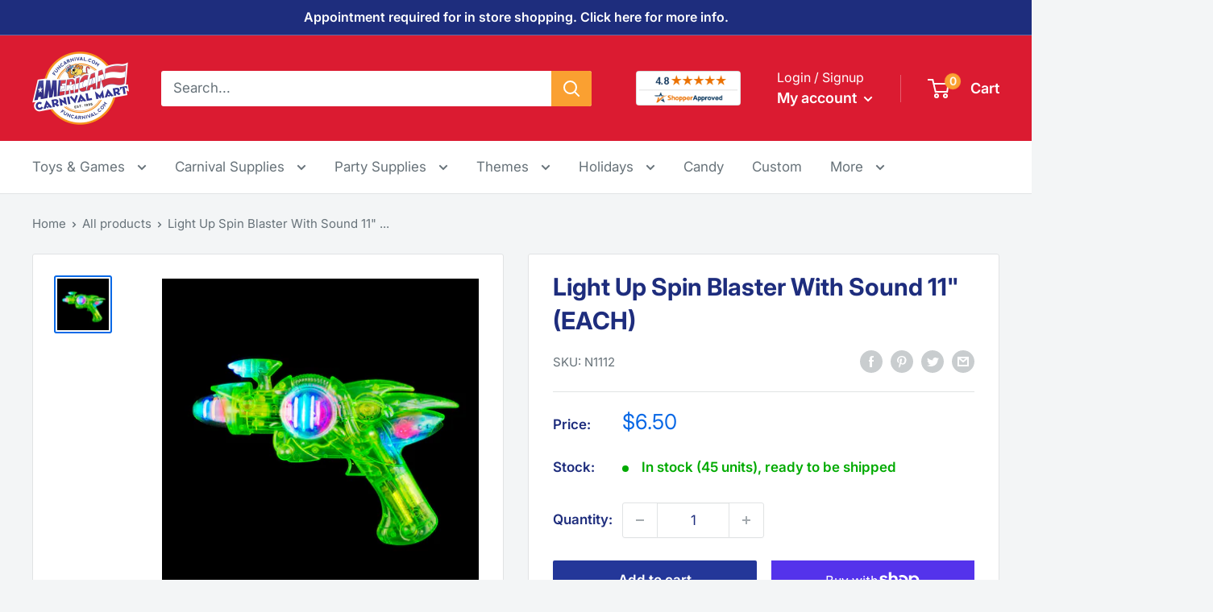

--- FILE ---
content_type: text/html; charset=utf-8
request_url: https://www.funcarnival.com/products/light-up-spin-blaster-with-sound-11
body_size: 39098
content:
<!doctype html>

<html class="no-js" lang="en">
  <head>
    <meta charset="utf-8">
    <meta name="viewport" content="width=device-width, initial-scale=1.0, height=device-height, minimum-scale=1.0, maximum-scale=5.0">
    <meta name="theme-color" content="#0a69e6"><title>Light Up Spin Blaster With Sound 11&quot; (EACH)
</title><meta name="description" content="This translucent green glow in the dark blaster ignites with a barrage of spinning light and sound effects at the pull of the trigger. Measures 11&quot;. Sold individually."><link rel="canonical" href="https://www.funcarnival.com/products/light-up-spin-blaster-with-sound-11"><link rel="shortcut icon" href="//www.funcarnival.com/cdn/shop/files/acm-favicon_96x96.png?v=1656365836" type="image/png"><link rel="preload" as="style" href="//www.funcarnival.com/cdn/shop/t/9/assets/theme.css?v=139326928353581742441695808721">
    <link rel="preload" as="script" href="//www.funcarnival.com/cdn/shop/t/9/assets/theme.js?v=4384467978994051691695808721">
    <link rel="preconnect" href="https://cdn.shopify.com">
    <link rel="preconnect" href="https://fonts.shopifycdn.com">
    <link rel="dns-prefetch" href="https://productreviews.shopifycdn.com">
    <link rel="dns-prefetch" href="https://ajax.googleapis.com">
    <link rel="dns-prefetch" href="https://maps.googleapis.com">
    <link rel="dns-prefetch" href="https://maps.gstatic.com">

    <meta property="og:type" content="product">
  <meta property="og:title" content="Light Up Spin Blaster With Sound 11&quot; (EACH)"><meta property="og:image" content="http://www.funcarnival.com/cdn/shop/products/N1112.jpg?v=1654894986">
    <meta property="og:image:secure_url" content="https://www.funcarnival.com/cdn/shop/products/N1112.jpg?v=1654894986">
    <meta property="og:image:width" content="1000">
    <meta property="og:image:height" content="1000"><meta property="product:price:amount" content="6.50">
  <meta property="product:price:currency" content="USD"><meta property="og:description" content="This translucent green glow in the dark blaster ignites with a barrage of spinning light and sound effects at the pull of the trigger. Measures 11&quot;. Sold individually."><meta property="og:url" content="https://www.funcarnival.com/products/light-up-spin-blaster-with-sound-11">
<meta property="og:site_name" content="American Carnival Mart"><meta name="twitter:card" content="summary"><meta name="twitter:title" content="Light Up Spin Blaster With Sound 11&quot; (EACH)">
  <meta name="twitter:description" content="This translucent green glow in the dark blaster ignites with a barrage of spinning light and sound effects at the pull of the trigger.

Measures 11&quot;.
Sold individually.
">
  <meta name="twitter:image" content="https://www.funcarnival.com/cdn/shop/products/N1112_600x600_crop_center.jpg?v=1654894986">
    <link rel="preload" href="//www.funcarnival.com/cdn/fonts/inter/inter_n7.02711e6b374660cfc7915d1afc1c204e633421e4.woff2" as="font" type="font/woff2" crossorigin><link rel="preload" href="//www.funcarnival.com/cdn/fonts/inter/inter_n4.b2a3f24c19b4de56e8871f609e73ca7f6d2e2bb9.woff2" as="font" type="font/woff2" crossorigin><style>
  @font-face {
  font-family: Inter;
  font-weight: 700;
  font-style: normal;
  font-display: swap;
  src: url("//www.funcarnival.com/cdn/fonts/inter/inter_n7.02711e6b374660cfc7915d1afc1c204e633421e4.woff2") format("woff2"),
       url("//www.funcarnival.com/cdn/fonts/inter/inter_n7.6dab87426f6b8813070abd79972ceaf2f8d3b012.woff") format("woff");
}

  @font-face {
  font-family: Inter;
  font-weight: 400;
  font-style: normal;
  font-display: swap;
  src: url("//www.funcarnival.com/cdn/fonts/inter/inter_n4.b2a3f24c19b4de56e8871f609e73ca7f6d2e2bb9.woff2") format("woff2"),
       url("//www.funcarnival.com/cdn/fonts/inter/inter_n4.af8052d517e0c9ffac7b814872cecc27ae1fa132.woff") format("woff");
}

@font-face {
  font-family: Inter;
  font-weight: 600;
  font-style: normal;
  font-display: swap;
  src: url("//www.funcarnival.com/cdn/fonts/inter/inter_n6.771af0474a71b3797eb38f3487d6fb79d43b6877.woff2") format("woff2"),
       url("//www.funcarnival.com/cdn/fonts/inter/inter_n6.88c903d8f9e157d48b73b7777d0642925bcecde7.woff") format("woff");
}

@font-face {
  font-family: Inter;
  font-weight: 700;
  font-style: italic;
  font-display: swap;
  src: url("//www.funcarnival.com/cdn/fonts/inter/inter_i7.b377bcd4cc0f160622a22d638ae7e2cd9b86ea4c.woff2") format("woff2"),
       url("//www.funcarnival.com/cdn/fonts/inter/inter_i7.7c69a6a34e3bb44fcf6f975857e13b9a9b25beb4.woff") format("woff");
}


  @font-face {
  font-family: Inter;
  font-weight: 700;
  font-style: normal;
  font-display: swap;
  src: url("//www.funcarnival.com/cdn/fonts/inter/inter_n7.02711e6b374660cfc7915d1afc1c204e633421e4.woff2") format("woff2"),
       url("//www.funcarnival.com/cdn/fonts/inter/inter_n7.6dab87426f6b8813070abd79972ceaf2f8d3b012.woff") format("woff");
}

  @font-face {
  font-family: Inter;
  font-weight: 400;
  font-style: italic;
  font-display: swap;
  src: url("//www.funcarnival.com/cdn/fonts/inter/inter_i4.feae1981dda792ab80d117249d9c7e0f1017e5b3.woff2") format("woff2"),
       url("//www.funcarnival.com/cdn/fonts/inter/inter_i4.62773b7113d5e5f02c71486623cf828884c85c6e.woff") format("woff");
}

  @font-face {
  font-family: Inter;
  font-weight: 700;
  font-style: italic;
  font-display: swap;
  src: url("//www.funcarnival.com/cdn/fonts/inter/inter_i7.b377bcd4cc0f160622a22d638ae7e2cd9b86ea4c.woff2") format("woff2"),
       url("//www.funcarnival.com/cdn/fonts/inter/inter_i7.7c69a6a34e3bb44fcf6f975857e13b9a9b25beb4.woff") format("woff");
}


  :root {
    --default-text-font-size : 15px;
    --base-text-font-size    : 17px;
    --heading-font-family    : Inter, sans-serif;
    --heading-font-weight    : 700;
    --heading-font-style     : normal;
    --text-font-family       : Inter, sans-serif;
    --text-font-weight       : 400;
    --text-font-style        : normal;
    --text-font-bolder-weight: 600;
    --text-link-decoration   : underline;

    --text-color               : #677279;
    --text-color-rgb           : 103, 114, 121;
    --heading-color            : #1e2d7d;
    --border-color             : #e1e3e4;
    --border-color-rgb         : 225, 227, 228;
    --form-border-color        : #d4d6d8;
    --accent-color             : #0a69e6;
    --accent-color-rgb         : 10, 105, 230;
    --link-color               : #0a69e6;
    --link-color-hover         : #07489d;
    --background               : #f3f5f6;
    --secondary-background     : #ffffff;
    --secondary-background-rgb : 255, 255, 255;
    --accent-background        : rgba(10, 105, 230, 0.08);

    --input-background: #ffffff;

    --error-color       : #ff0000;
    --error-background  : rgba(255, 0, 0, 0.07);
    --success-color     : #00aa00;
    --success-background: rgba(0, 170, 0, 0.11);

    --primary-button-background      : #243799;
    --primary-button-background-rgb  : 36, 55, 153;
    --primary-button-text-color      : #ffffff;
    --secondary-button-background    : #f6921e;
    --secondary-button-background-rgb: 246, 146, 30;
    --secondary-button-text-color    : #ffffff;

    --header-background      : #db1b31;
    --header-text-color      : #ffffff;
    --header-light-text-color: #ffffff;
    --header-border-color    : rgba(255, 255, 255, 0.3);
    --header-accent-color    : #faa031;

    --footer-background-color:    #1e2d7d;
    --footer-heading-text-color:  #ffffff;
    --footer-body-text-color:     #ffffff;
    --footer-body-text-color-rgb: 255, 255, 255;
    --footer-accent-color:        #0a69e6;
    --footer-accent-color-rgb:    10, 105, 230;
    --footer-border:              none;
    
    --flickity-arrow-color: #abb1b4;--product-on-sale-accent           : #db1b31;
    --product-on-sale-accent-rgb       : 219, 27, 49;
    --product-on-sale-color            : #ffffff;
    --product-in-stock-color           : #00aa00;
    --product-low-stock-color          : #db1b31;
    --product-sold-out-color           : #8a9297;
    --product-custom-label-1-background: #00aa00;
    --product-custom-label-1-color     : #ffffff;
    --product-custom-label-2-background: #008a00;
    --product-custom-label-2-color     : #ffffff;
    --product-review-star-color        : #ffbd00;

    --mobile-container-gutter : 20px;
    --desktop-container-gutter: 40px;

    /* Shopify related variables */
    --payment-terms-background-color: #f3f5f6;
  }
</style>

<script>
  // IE11 does not have support for CSS variables, so we have to polyfill them
  if (!(((window || {}).CSS || {}).supports && window.CSS.supports('(--a: 0)'))) {
    const script = document.createElement('script');
    script.type = 'text/javascript';
    script.src = 'https://cdn.jsdelivr.net/npm/css-vars-ponyfill@2';
    script.onload = function() {
      cssVars({});
    };

    document.getElementsByTagName('head')[0].appendChild(script);
  }
</script>


    <script>window.performance && window.performance.mark && window.performance.mark('shopify.content_for_header.start');</script><meta name="google-site-verification" content="PHYGicFxPhWr6pszLkhsJkqSOxhtpaiOpyvm72gdT6M">
<meta name="facebook-domain-verification" content="f470r9vywzdupbm3sld5i6vqaxm4ev">
<meta id="shopify-digital-wallet" name="shopify-digital-wallet" content="/64273776855/digital_wallets/dialog">
<meta name="shopify-checkout-api-token" content="c9089f6f5a746a16e92697f58a8f6628">
<meta id="in-context-paypal-metadata" data-shop-id="64273776855" data-venmo-supported="true" data-environment="production" data-locale="en_US" data-paypal-v4="true" data-currency="USD">
<link rel="alternate" type="application/json+oembed" href="https://www.funcarnival.com/products/light-up-spin-blaster-with-sound-11.oembed">
<script async="async" src="/checkouts/internal/preloads.js?locale=en-US"></script>
<link rel="preconnect" href="https://shop.app" crossorigin="anonymous">
<script async="async" src="https://shop.app/checkouts/internal/preloads.js?locale=en-US&shop_id=64273776855" crossorigin="anonymous"></script>
<script id="apple-pay-shop-capabilities" type="application/json">{"shopId":64273776855,"countryCode":"US","currencyCode":"USD","merchantCapabilities":["supports3DS"],"merchantId":"gid:\/\/shopify\/Shop\/64273776855","merchantName":"American Carnival Mart","requiredBillingContactFields":["postalAddress","email","phone"],"requiredShippingContactFields":["postalAddress","email","phone"],"shippingType":"shipping","supportedNetworks":["visa","masterCard","amex","discover","elo","jcb"],"total":{"type":"pending","label":"American Carnival Mart","amount":"1.00"},"shopifyPaymentsEnabled":true,"supportsSubscriptions":true}</script>
<script id="shopify-features" type="application/json">{"accessToken":"c9089f6f5a746a16e92697f58a8f6628","betas":["rich-media-storefront-analytics"],"domain":"www.funcarnival.com","predictiveSearch":true,"shopId":64273776855,"locale":"en"}</script>
<script>var Shopify = Shopify || {};
Shopify.shop = "funcarnival.myshopify.com";
Shopify.locale = "en";
Shopify.currency = {"active":"USD","rate":"1.0"};
Shopify.country = "US";
Shopify.theme = {"name":"216 a11y - Shopper Approved","id":137241133271,"schema_name":"Warehouse","schema_version":"2.8.4","theme_store_id":871,"role":"main"};
Shopify.theme.handle = "null";
Shopify.theme.style = {"id":null,"handle":null};
Shopify.cdnHost = "www.funcarnival.com/cdn";
Shopify.routes = Shopify.routes || {};
Shopify.routes.root = "/";</script>
<script type="module">!function(o){(o.Shopify=o.Shopify||{}).modules=!0}(window);</script>
<script>!function(o){function n(){var o=[];function n(){o.push(Array.prototype.slice.apply(arguments))}return n.q=o,n}var t=o.Shopify=o.Shopify||{};t.loadFeatures=n(),t.autoloadFeatures=n()}(window);</script>
<script>
  window.ShopifyPay = window.ShopifyPay || {};
  window.ShopifyPay.apiHost = "shop.app\/pay";
  window.ShopifyPay.redirectState = null;
</script>
<script id="shop-js-analytics" type="application/json">{"pageType":"product"}</script>
<script defer="defer" async type="module" src="//www.funcarnival.com/cdn/shopifycloud/shop-js/modules/v2/client.init-shop-cart-sync_BdyHc3Nr.en.esm.js"></script>
<script defer="defer" async type="module" src="//www.funcarnival.com/cdn/shopifycloud/shop-js/modules/v2/chunk.common_Daul8nwZ.esm.js"></script>
<script type="module">
  await import("//www.funcarnival.com/cdn/shopifycloud/shop-js/modules/v2/client.init-shop-cart-sync_BdyHc3Nr.en.esm.js");
await import("//www.funcarnival.com/cdn/shopifycloud/shop-js/modules/v2/chunk.common_Daul8nwZ.esm.js");

  window.Shopify.SignInWithShop?.initShopCartSync?.({"fedCMEnabled":true,"windoidEnabled":true});

</script>
<script>
  window.Shopify = window.Shopify || {};
  if (!window.Shopify.featureAssets) window.Shopify.featureAssets = {};
  window.Shopify.featureAssets['shop-js'] = {"shop-cart-sync":["modules/v2/client.shop-cart-sync_QYOiDySF.en.esm.js","modules/v2/chunk.common_Daul8nwZ.esm.js"],"init-fed-cm":["modules/v2/client.init-fed-cm_DchLp9rc.en.esm.js","modules/v2/chunk.common_Daul8nwZ.esm.js"],"shop-button":["modules/v2/client.shop-button_OV7bAJc5.en.esm.js","modules/v2/chunk.common_Daul8nwZ.esm.js"],"init-windoid":["modules/v2/client.init-windoid_DwxFKQ8e.en.esm.js","modules/v2/chunk.common_Daul8nwZ.esm.js"],"shop-cash-offers":["modules/v2/client.shop-cash-offers_DWtL6Bq3.en.esm.js","modules/v2/chunk.common_Daul8nwZ.esm.js","modules/v2/chunk.modal_CQq8HTM6.esm.js"],"shop-toast-manager":["modules/v2/client.shop-toast-manager_CX9r1SjA.en.esm.js","modules/v2/chunk.common_Daul8nwZ.esm.js"],"init-shop-email-lookup-coordinator":["modules/v2/client.init-shop-email-lookup-coordinator_UhKnw74l.en.esm.js","modules/v2/chunk.common_Daul8nwZ.esm.js"],"pay-button":["modules/v2/client.pay-button_DzxNnLDY.en.esm.js","modules/v2/chunk.common_Daul8nwZ.esm.js"],"avatar":["modules/v2/client.avatar_BTnouDA3.en.esm.js"],"init-shop-cart-sync":["modules/v2/client.init-shop-cart-sync_BdyHc3Nr.en.esm.js","modules/v2/chunk.common_Daul8nwZ.esm.js"],"shop-login-button":["modules/v2/client.shop-login-button_D8B466_1.en.esm.js","modules/v2/chunk.common_Daul8nwZ.esm.js","modules/v2/chunk.modal_CQq8HTM6.esm.js"],"init-customer-accounts-sign-up":["modules/v2/client.init-customer-accounts-sign-up_C8fpPm4i.en.esm.js","modules/v2/client.shop-login-button_D8B466_1.en.esm.js","modules/v2/chunk.common_Daul8nwZ.esm.js","modules/v2/chunk.modal_CQq8HTM6.esm.js"],"init-shop-for-new-customer-accounts":["modules/v2/client.init-shop-for-new-customer-accounts_CVTO0Ztu.en.esm.js","modules/v2/client.shop-login-button_D8B466_1.en.esm.js","modules/v2/chunk.common_Daul8nwZ.esm.js","modules/v2/chunk.modal_CQq8HTM6.esm.js"],"init-customer-accounts":["modules/v2/client.init-customer-accounts_dRgKMfrE.en.esm.js","modules/v2/client.shop-login-button_D8B466_1.en.esm.js","modules/v2/chunk.common_Daul8nwZ.esm.js","modules/v2/chunk.modal_CQq8HTM6.esm.js"],"shop-follow-button":["modules/v2/client.shop-follow-button_CkZpjEct.en.esm.js","modules/v2/chunk.common_Daul8nwZ.esm.js","modules/v2/chunk.modal_CQq8HTM6.esm.js"],"lead-capture":["modules/v2/client.lead-capture_BntHBhfp.en.esm.js","modules/v2/chunk.common_Daul8nwZ.esm.js","modules/v2/chunk.modal_CQq8HTM6.esm.js"],"checkout-modal":["modules/v2/client.checkout-modal_CfxcYbTm.en.esm.js","modules/v2/chunk.common_Daul8nwZ.esm.js","modules/v2/chunk.modal_CQq8HTM6.esm.js"],"shop-login":["modules/v2/client.shop-login_Da4GZ2H6.en.esm.js","modules/v2/chunk.common_Daul8nwZ.esm.js","modules/v2/chunk.modal_CQq8HTM6.esm.js"],"payment-terms":["modules/v2/client.payment-terms_MV4M3zvL.en.esm.js","modules/v2/chunk.common_Daul8nwZ.esm.js","modules/v2/chunk.modal_CQq8HTM6.esm.js"]};
</script>
<script>(function() {
  var isLoaded = false;
  function asyncLoad() {
    if (isLoaded) return;
    isLoaded = true;
    var urls = ["https:\/\/wholesale.cartcoders.com\/shopify\/productscripttag?shop=funcarnival.myshopify.com"];
    for (var i = 0; i < urls.length; i++) {
      var s = document.createElement('script');
      s.type = 'text/javascript';
      s.async = true;
      s.src = urls[i];
      var x = document.getElementsByTagName('script')[0];
      x.parentNode.insertBefore(s, x);
    }
  };
  if(window.attachEvent) {
    window.attachEvent('onload', asyncLoad);
  } else {
    window.addEventListener('load', asyncLoad, false);
  }
})();</script>
<script id="__st">var __st={"a":64273776855,"offset":-21600,"reqid":"5c4b80cb-548b-4b7b-82d7-096c637ca64f-1769010206","pageurl":"www.funcarnival.com\/products\/light-up-spin-blaster-with-sound-11","u":"d60d01e485ab","p":"product","rtyp":"product","rid":7676981608663};</script>
<script>window.ShopifyPaypalV4VisibilityTracking = true;</script>
<script id="captcha-bootstrap">!function(){'use strict';const t='contact',e='account',n='new_comment',o=[[t,t],['blogs',n],['comments',n],[t,'customer']],c=[[e,'customer_login'],[e,'guest_login'],[e,'recover_customer_password'],[e,'create_customer']],r=t=>t.map((([t,e])=>`form[action*='/${t}']:not([data-nocaptcha='true']) input[name='form_type'][value='${e}']`)).join(','),a=t=>()=>t?[...document.querySelectorAll(t)].map((t=>t.form)):[];function s(){const t=[...o],e=r(t);return a(e)}const i='password',u='form_key',d=['recaptcha-v3-token','g-recaptcha-response','h-captcha-response',i],f=()=>{try{return window.sessionStorage}catch{return}},m='__shopify_v',_=t=>t.elements[u];function p(t,e,n=!1){try{const o=window.sessionStorage,c=JSON.parse(o.getItem(e)),{data:r}=function(t){const{data:e,action:n}=t;return t[m]||n?{data:e,action:n}:{data:t,action:n}}(c);for(const[e,n]of Object.entries(r))t.elements[e]&&(t.elements[e].value=n);n&&o.removeItem(e)}catch(o){console.error('form repopulation failed',{error:o})}}const l='form_type',E='cptcha';function T(t){t.dataset[E]=!0}const w=window,h=w.document,L='Shopify',v='ce_forms',y='captcha';let A=!1;((t,e)=>{const n=(g='f06e6c50-85a8-45c8-87d0-21a2b65856fe',I='https://cdn.shopify.com/shopifycloud/storefront-forms-hcaptcha/ce_storefront_forms_captcha_hcaptcha.v1.5.2.iife.js',D={infoText:'Protected by hCaptcha',privacyText:'Privacy',termsText:'Terms'},(t,e,n)=>{const o=w[L][v],c=o.bindForm;if(c)return c(t,g,e,D).then(n);var r;o.q.push([[t,g,e,D],n]),r=I,A||(h.body.append(Object.assign(h.createElement('script'),{id:'captcha-provider',async:!0,src:r})),A=!0)});var g,I,D;w[L]=w[L]||{},w[L][v]=w[L][v]||{},w[L][v].q=[],w[L][y]=w[L][y]||{},w[L][y].protect=function(t,e){n(t,void 0,e),T(t)},Object.freeze(w[L][y]),function(t,e,n,w,h,L){const[v,y,A,g]=function(t,e,n){const i=e?o:[],u=t?c:[],d=[...i,...u],f=r(d),m=r(i),_=r(d.filter((([t,e])=>n.includes(e))));return[a(f),a(m),a(_),s()]}(w,h,L),I=t=>{const e=t.target;return e instanceof HTMLFormElement?e:e&&e.form},D=t=>v().includes(t);t.addEventListener('submit',(t=>{const e=I(t);if(!e)return;const n=D(e)&&!e.dataset.hcaptchaBound&&!e.dataset.recaptchaBound,o=_(e),c=g().includes(e)&&(!o||!o.value);(n||c)&&t.preventDefault(),c&&!n&&(function(t){try{if(!f())return;!function(t){const e=f();if(!e)return;const n=_(t);if(!n)return;const o=n.value;o&&e.removeItem(o)}(t);const e=Array.from(Array(32),(()=>Math.random().toString(36)[2])).join('');!function(t,e){_(t)||t.append(Object.assign(document.createElement('input'),{type:'hidden',name:u})),t.elements[u].value=e}(t,e),function(t,e){const n=f();if(!n)return;const o=[...t.querySelectorAll(`input[type='${i}']`)].map((({name:t})=>t)),c=[...d,...o],r={};for(const[a,s]of new FormData(t).entries())c.includes(a)||(r[a]=s);n.setItem(e,JSON.stringify({[m]:1,action:t.action,data:r}))}(t,e)}catch(e){console.error('failed to persist form',e)}}(e),e.submit())}));const S=(t,e)=>{t&&!t.dataset[E]&&(n(t,e.some((e=>e===t))),T(t))};for(const o of['focusin','change'])t.addEventListener(o,(t=>{const e=I(t);D(e)&&S(e,y())}));const B=e.get('form_key'),M=e.get(l),P=B&&M;t.addEventListener('DOMContentLoaded',(()=>{const t=y();if(P)for(const e of t)e.elements[l].value===M&&p(e,B);[...new Set([...A(),...v().filter((t=>'true'===t.dataset.shopifyCaptcha))])].forEach((e=>S(e,t)))}))}(h,new URLSearchParams(w.location.search),n,t,e,['guest_login'])})(!0,!0)}();</script>
<script integrity="sha256-4kQ18oKyAcykRKYeNunJcIwy7WH5gtpwJnB7kiuLZ1E=" data-source-attribution="shopify.loadfeatures" defer="defer" src="//www.funcarnival.com/cdn/shopifycloud/storefront/assets/storefront/load_feature-a0a9edcb.js" crossorigin="anonymous"></script>
<script crossorigin="anonymous" defer="defer" src="//www.funcarnival.com/cdn/shopifycloud/storefront/assets/shopify_pay/storefront-65b4c6d7.js?v=20250812"></script>
<script data-source-attribution="shopify.dynamic_checkout.dynamic.init">var Shopify=Shopify||{};Shopify.PaymentButton=Shopify.PaymentButton||{isStorefrontPortableWallets:!0,init:function(){window.Shopify.PaymentButton.init=function(){};var t=document.createElement("script");t.src="https://www.funcarnival.com/cdn/shopifycloud/portable-wallets/latest/portable-wallets.en.js",t.type="module",document.head.appendChild(t)}};
</script>
<script data-source-attribution="shopify.dynamic_checkout.buyer_consent">
  function portableWalletsHideBuyerConsent(e){var t=document.getElementById("shopify-buyer-consent"),n=document.getElementById("shopify-subscription-policy-button");t&&n&&(t.classList.add("hidden"),t.setAttribute("aria-hidden","true"),n.removeEventListener("click",e))}function portableWalletsShowBuyerConsent(e){var t=document.getElementById("shopify-buyer-consent"),n=document.getElementById("shopify-subscription-policy-button");t&&n&&(t.classList.remove("hidden"),t.removeAttribute("aria-hidden"),n.addEventListener("click",e))}window.Shopify?.PaymentButton&&(window.Shopify.PaymentButton.hideBuyerConsent=portableWalletsHideBuyerConsent,window.Shopify.PaymentButton.showBuyerConsent=portableWalletsShowBuyerConsent);
</script>
<script>
  function portableWalletsCleanup(e){e&&e.src&&console.error("Failed to load portable wallets script "+e.src);var t=document.querySelectorAll("shopify-accelerated-checkout .shopify-payment-button__skeleton, shopify-accelerated-checkout-cart .wallet-cart-button__skeleton"),e=document.getElementById("shopify-buyer-consent");for(let e=0;e<t.length;e++)t[e].remove();e&&e.remove()}function portableWalletsNotLoadedAsModule(e){e instanceof ErrorEvent&&"string"==typeof e.message&&e.message.includes("import.meta")&&"string"==typeof e.filename&&e.filename.includes("portable-wallets")&&(window.removeEventListener("error",portableWalletsNotLoadedAsModule),window.Shopify.PaymentButton.failedToLoad=e,"loading"===document.readyState?document.addEventListener("DOMContentLoaded",window.Shopify.PaymentButton.init):window.Shopify.PaymentButton.init())}window.addEventListener("error",portableWalletsNotLoadedAsModule);
</script>

<script type="module" src="https://www.funcarnival.com/cdn/shopifycloud/portable-wallets/latest/portable-wallets.en.js" onError="portableWalletsCleanup(this)" crossorigin="anonymous"></script>
<script nomodule>
  document.addEventListener("DOMContentLoaded", portableWalletsCleanup);
</script>

<link id="shopify-accelerated-checkout-styles" rel="stylesheet" media="screen" href="https://www.funcarnival.com/cdn/shopifycloud/portable-wallets/latest/accelerated-checkout-backwards-compat.css" crossorigin="anonymous">
<style id="shopify-accelerated-checkout-cart">
        #shopify-buyer-consent {
  margin-top: 1em;
  display: inline-block;
  width: 100%;
}

#shopify-buyer-consent.hidden {
  display: none;
}

#shopify-subscription-policy-button {
  background: none;
  border: none;
  padding: 0;
  text-decoration: underline;
  font-size: inherit;
  cursor: pointer;
}

#shopify-subscription-policy-button::before {
  box-shadow: none;
}

      </style>

<script>window.performance && window.performance.mark && window.performance.mark('shopify.content_for_header.end');</script>

    <link rel="stylesheet" href="//www.funcarnival.com/cdn/shop/t/9/assets/theme.css?v=139326928353581742441695808721">

    
  <script type="application/ld+json">
  {
    "@context": "https://schema.org",
    "@type": "Product",
    "productID": 7676981608663,
    "offers": [{
          "@type": "Offer",
          "name": "Default Title",
          "availability":"https://schema.org/InStock",
          "price": 6.5,
          "priceCurrency": "USD",
          "priceValidUntil": "2026-01-31","sku": "N1112",
            "gtin12": "097138822826",
          "url": "/products/light-up-spin-blaster-with-sound-11?variant=42888095039703"
        }
],"brand": {
      "@type": "Brand",
      "name": "Rhode Island Novelty"
    },
    "name": "Light Up Spin Blaster With Sound 11\" (EACH)",
    "description": "This translucent green glow in the dark blaster ignites with a barrage of spinning light and sound effects at the pull of the trigger.\n\nMeasures 11\".\nSold individually.\n",
    "category": "Toy Weapons",
    "url": "/products/light-up-spin-blaster-with-sound-11",
    "sku": "N1112",
    "image": {
      "@type": "ImageObject",
      "url": "https://www.funcarnival.com/cdn/shop/products/N1112.jpg?v=1654894986&width=1024",
      "image": "https://www.funcarnival.com/cdn/shop/products/N1112.jpg?v=1654894986&width=1024",
      "name": "Light Up Spin Blaster With Sound 11\"",
      "width": "1024",
      "height": "1024"
    }
  }
  </script>



  <script type="application/ld+json">
  {
    "@context": "https://schema.org",
    "@type": "BreadcrumbList",
  "itemListElement": [{
      "@type": "ListItem",
      "position": 1,
      "name": "Home",
      "item": "https://www.funcarnival.com"
    },{
          "@type": "ListItem",
          "position": 2,
          "name": "Light Up Spin Blaster With Sound 11\" (EACH)",
          "item": "https://www.funcarnival.com/products/light-up-spin-blaster-with-sound-11"
        }]
  }
  </script>



    <script>
      // This allows to expose several variables to the global scope, to be used in scripts
      window.theme = {
        pageType: "product",
        cartCount: 0,
        moneyFormat: "${{amount}}",
        moneyWithCurrencyFormat: "${{amount}} USD",
        currencyCodeEnabled: false,
        showDiscount: true,
        discountMode: "saving",
        searchMode: "product,page",
        searchUnavailableProducts: "last",
        cartType: "drawer"
      };

      window.routes = {
        rootUrl: "\/",
        rootUrlWithoutSlash: '',
        cartUrl: "\/cart",
        cartAddUrl: "\/cart\/add",
        cartChangeUrl: "\/cart\/change",
        searchUrl: "\/search",
        productRecommendationsUrl: "\/recommendations\/products"
      };

      window.languages = {
        productRegularPrice: "Regular price",
        productSalePrice: "Sale price",
        collectionOnSaleLabel: "Save {{savings}}",
        productFormUnavailable: "Unavailable",
        productFormAddToCart: "Add to cart",
        productFormPreOrder: "Pre-order",
        productFormSoldOut: "Sold out",
        productAdded: "Product has been added to your cart",
        productAddedShort: "Added!",
        shippingEstimatorNoResults: "No shipping could be found for your address.",
        shippingEstimatorOneResult: "There is one shipping rate for your address:",
        shippingEstimatorMultipleResults: "There are {{count}} shipping rates for your address:",
        shippingEstimatorErrors: "There are some errors:"
      };

      window.lazySizesConfig = {
        loadHidden: false,
        hFac: 0.8,
        expFactor: 3,
        customMedia: {
          '--phone': '(max-width: 640px)',
          '--tablet': '(min-width: 641px) and (max-width: 1023px)',
          '--lap': '(min-width: 1024px)'
        }
      };

      document.documentElement.className = document.documentElement.className.replace('no-js', 'js');
    </script><script src="//www.funcarnival.com/cdn/shop/t/9/assets/theme.js?v=4384467978994051691695808721" defer></script>
    <script src="//www.funcarnival.com/cdn/shop/t/9/assets/custom.js?v=102476495355921946141695808721" defer></script><script>
        (function () {
          window.onpageshow = function() {
            // We force re-freshing the cart content onpageshow, as most browsers will serve a cache copy when hitting the
            // back button, which cause staled data
            document.documentElement.dispatchEvent(new CustomEvent('cart:refresh', {
              bubbles: true,
              detail: {scrollToTop: false}
            }));
          };
        })();
      </script><!-- ECI AW,DRC,fb pixel DataLayer Code START-->
<script>
    var productIds = [];
    var eci_page  = '';
    var eci_fb_data  = '';
    window.dataLayer = window.dataLayer || [];
    
        dataLayer.push({
            'ecomm_prodid': "n1112",
            'ecomm_pagetype' : 'product',
            'ecomm_totalvalue': 6.50
        });

        eci_page = 'product';
        eci_fb_data = {
            content_type: 'product',
            content_ids: "n1112",
            content_name: 'Light Up Spin Blaster With Sound 11" (EACH)',
            value: '6.50',
            currency: 'USD'
        };

    
    dataLayer.push({
        'eci_fb_page': eci_page,
        'eci_fb_data': eci_fb_data,
        'event': 'eci_fb_pixel'
    });
</script>
<!-- ECI AW,DRC, fb pixel DataLayer Code END --> 
      
<!-- ECI: Start GTM installation -->    
<!-- Google Tag Manager -->
    <script>(function(w,d,s,l,i){w[l]=w[l]||[];w[l].push({'gtm.start':
    new Date().getTime(),event:'gtm.js'});var f=d.getElementsByTagName(s)[0],
    j=d.createElement(s),dl=l!='dataLayer'?'&l='+l:'';j.async=true;j.src=
    'https://www.googletagmanager.com/gtm.js?id='+i+dl;f.parentNode.insertBefore(j,f);
    })(window,document,'script','dataLayer','GTM-MDTDF58');</script>
<!-- End Google Tag Manager -->
<!-- ECI: End GTM installation -->  
<!-- BEGIN MerchantWidget Code -->

     <script id='merchantWidgetScript'

        src="https://www.gstatic.com/shopping/merchant/merchantwidget.js"

        defer>

     </script>

     <script type="text/javascript">

      merchantWidgetScript.addEventListener('load', function () {

      merchantwidget.start({

      position: 'RIGHT_BOTTOM'

      });

      });

      </script>

    <!-- END MerchantWidget Code -->
  <!-- BEGIN app block: shopify://apps/notifyme-warnings-and-labels/blocks/app-embed/5d15ec2f-f743-4577-a401-9e52680c5a80 -->
    
    <link rel="stylesheet" href="https://cdnjs.cloudflare.com/ajax/libs/remodal/1.1.1/remodal.min.css" rel="stylesheet" type="text/css" media="all" />
    <link rel="stylesheet" href="https://cdnjs.cloudflare.com/ajax/libs/remodal/1.1.1/remodal-default-theme.min.css" rel="stylesheet" type="text/css" media="all" />
    <div id="prw-modal"><button data-remodal-action="close" class="remodal-close"></button><div class="prw-main-content"></div></div>


<script type="text/javascript">
    
        let webPandaProductWarningSettings = {"shop_id":127,"custom_cart_selector":null,"force_cart_selector":null,"add_to_cart_event":null,"custom_cart_form_selector":".cart-wrapper__inner-inner .table-wrapper","custom_cart_form_quantity_selector":".quantity-selector__value","custom_quick_view_link":"button[data-secondary-action=\"open-quick-view\"]","custom_quick_view_button":".product-form__add-button","inline_warning_position_before":null,"variant_input":null,"grid_enabled":1,"parent_depth":2,"parent_depth_on_search":2,"style":null};
        //let webPandaProductWarningList = ;
    
	
    let webPandaProductWarningInput = {
        current_product: {},
        current_collection: {},
        cart: {
            "items" : [
                ]
        },
        order: {
            "items" : [
                ]
        }
    };
    
        webPandaProductWarningInput['current_product'] = {
            "id": 7676981608663,
            "title": "Light Up Spin Blaster With Sound 11\" (EACH)",
            "sku": "light-up-spin-blaster-with-sound-11",
            "vendor": "Rhode Island Novelty",
            "tags": ["light-up","p65-compliant","prize-10","space","toy-weapon","warning-small-parts"],
            "variant_id": "42888095039703",
            "variants":[{"id":42888095039703,"qty":45,"title":"Default Title","policy":"deny","metafields":{"custom": {}, "plus": {}} }],
            "collection_ids": [405042299095,405065957591,404400177367,411248361687,404399358167]
        }
    ;
    
</script>

<!-- END app block --><!-- BEGIN app block: shopify://apps/blockify-fraud-filter/blocks/app_embed/2e3e0ba5-0e70-447a-9ec5-3bf76b5ef12e --> 
 
 
    <script>
        window.blockifyShopIdentifier = "funcarnival.myshopify.com";
        window.ipBlockerMetafields = "{\"showOverlayByPass\":false,\"disableSpyExtensions\":false,\"blockUnknownBots\":false,\"activeApp\":true,\"blockByMetafield\":true,\"visitorAnalytic\":true,\"showWatermark\":true,\"token\":\"eyJhbGciOiJIUzI1NiIsInR5cCI6IkpXVCJ9.eyJpZGVudGlmaWVySWQiOiJmdW5jYXJuaXZhbC5teXNob3BpZnkuY29tIiwiaWF0IjoxNzY3MDIyNzMxfQ.0MI4wSOECwZby6wLA98IftztmdHUK3zwGZCTFFVRYlU\"}";
        window.blockifyRules = "{\"whitelist\":[],\"blacklist\":[{\"id\":1789661,\"type\":\"1\",\"country\":\"CN\",\"criteria\":\"3\",\"priority\":\"1\"}]}";
        window.ipblockerBlockTemplate = "{\"customCss\":\"#blockify---container{--bg-blockify: #fff;position:relative}#blockify---container::after{content:'';position:absolute;inset:0;background-repeat:no-repeat !important;background-size:cover !important;background:var(--bg-blockify);z-index:0}#blockify---container #blockify---container__inner{display:flex;flex-direction:column;align-items:center;position:relative;z-index:1}#blockify---container #blockify---container__inner #blockify-block-content{display:flex;flex-direction:column;align-items:center;text-align:center}#blockify---container #blockify---container__inner #blockify-block-content #blockify-block-superTitle{display:none !important}#blockify---container #blockify---container__inner #blockify-block-content #blockify-block-title{font-size:313%;font-weight:bold;margin-top:1em}@media only screen and (min-width: 768px) and (max-width: 1199px){#blockify---container #blockify---container__inner #blockify-block-content #blockify-block-title{font-size:188%}}@media only screen and (max-width: 767px){#blockify---container #blockify---container__inner #blockify-block-content #blockify-block-title{font-size:107%}}#blockify---container #blockify---container__inner #blockify-block-content #blockify-block-description{font-size:125%;margin:1.5em;line-height:1.5}@media only screen and (min-width: 768px) and (max-width: 1199px){#blockify---container #blockify---container__inner #blockify-block-content #blockify-block-description{font-size:88%}}@media only screen and (max-width: 767px){#blockify---container #blockify---container__inner #blockify-block-content #blockify-block-description{font-size:107%}}#blockify---container #blockify---container__inner #blockify-block-content #blockify-block-description #blockify-block-text-blink{display:none !important}#blockify---container #blockify---container__inner #blockify-logo-block-image{position:relative;width:400px;height:auto;max-height:300px}@media only screen and (max-width: 767px){#blockify---container #blockify---container__inner #blockify-logo-block-image{width:200px}}#blockify---container #blockify---container__inner #blockify-logo-block-image::before{content:'';display:block;padding-bottom:56.2%}#blockify---container #blockify---container__inner #blockify-logo-block-image img{position:absolute;top:0;left:0;width:100%;height:100%;object-fit:contain}\\n\",\"logoImage\":{\"active\":true,\"value\":\"https:\/\/storage.synctrack.io\/megamind-fraud\/assets\/default-thumbnail.png\",\"altText\":\"Red octagonal stop sign with a black hand symbol in the center, indicating a warning or prohibition\"},\"superTitle\":{\"active\":false,\"text\":\"403\",\"color\":\"#899df1\"},\"title\":{\"active\":true,\"text\":\"Access Denied\",\"color\":\"#000\"},\"description\":{\"active\":true,\"text\":\"The site owner may have set restrictions that prevent you from accessing the site. Please contact the site owner for access.\",\"color\":\"#000\"},\"background\":{\"active\":true,\"value\":\"#fff\",\"type\":\"1\",\"colorFrom\":null,\"colorTo\":null}}";

        
            window.blockifyProductCollections = [405042299095,405065957591,404400177367,411248361687,404399358167];
        
    </script>
<link href="https://cdn.shopify.com/extensions/019bde6c-6f74-71a0-9e52-4539429898f4/blockify-shopify-288/assets/blockify-embed.min.js" as="script" type="text/javascript" rel="preload"><link href="https://cdn.shopify.com/extensions/019bde6c-6f74-71a0-9e52-4539429898f4/blockify-shopify-288/assets/prevent-bypass-script.min.js" as="script" type="text/javascript" rel="preload">
<script type="text/javascript">
    window.blockifyBaseUrl = 'https://fraud.blockifyapp.com/s/api';
    window.blockifyPublicUrl = 'https://fraud.blockifyapp.com/s/api/public';
    window.bucketUrl = 'https://storage.synctrack.io/megamind-fraud';
    window.storefrontApiUrl  = 'https://fraud.blockifyapp.com/p/api';
</script>
<script type="text/javascript">
  window.blockifyChecking = true;
</script>
<script id="blockifyScriptByPass" type="text/javascript" src=https://cdn.shopify.com/extensions/019bde6c-6f74-71a0-9e52-4539429898f4/blockify-shopify-288/assets/prevent-bypass-script.min.js async></script>
<script id="blockifyScriptTag" type="text/javascript" src=https://cdn.shopify.com/extensions/019bde6c-6f74-71a0-9e52-4539429898f4/blockify-shopify-288/assets/blockify-embed.min.js async></script>


<!-- END app block --><script src="https://cdn.shopify.com/extensions/019af591-8d6a-71a9-a36a-aad1f8832127/alertify-product-warning-132/assets/product-warning.js" type="text/javascript" defer="defer"></script>
<link href="https://cdn.shopify.com/extensions/019af591-8d6a-71a9-a36a-aad1f8832127/alertify-product-warning-132/assets/product-warning.css" rel="stylesheet" type="text/css" media="all">
<link href="https://cdn.shopify.com/extensions/019bdb9d-2702-7bf5-a35d-6a3842faaecd/wholesale-rex-125/assets/wholesale.css" rel="stylesheet" type="text/css" media="all">
<link href="https://monorail-edge.shopifysvc.com" rel="dns-prefetch">
<script>(function(){if ("sendBeacon" in navigator && "performance" in window) {try {var session_token_from_headers = performance.getEntriesByType('navigation')[0].serverTiming.find(x => x.name == '_s').description;} catch {var session_token_from_headers = undefined;}var session_cookie_matches = document.cookie.match(/_shopify_s=([^;]*)/);var session_token_from_cookie = session_cookie_matches && session_cookie_matches.length === 2 ? session_cookie_matches[1] : "";var session_token = session_token_from_headers || session_token_from_cookie || "";function handle_abandonment_event(e) {var entries = performance.getEntries().filter(function(entry) {return /monorail-edge.shopifysvc.com/.test(entry.name);});if (!window.abandonment_tracked && entries.length === 0) {window.abandonment_tracked = true;var currentMs = Date.now();var navigation_start = performance.timing.navigationStart;var payload = {shop_id: 64273776855,url: window.location.href,navigation_start,duration: currentMs - navigation_start,session_token,page_type: "product"};window.navigator.sendBeacon("https://monorail-edge.shopifysvc.com/v1/produce", JSON.stringify({schema_id: "online_store_buyer_site_abandonment/1.1",payload: payload,metadata: {event_created_at_ms: currentMs,event_sent_at_ms: currentMs}}));}}window.addEventListener('pagehide', handle_abandonment_event);}}());</script>
<script id="web-pixels-manager-setup">(function e(e,d,r,n,o){if(void 0===o&&(o={}),!Boolean(null===(a=null===(i=window.Shopify)||void 0===i?void 0:i.analytics)||void 0===a?void 0:a.replayQueue)){var i,a;window.Shopify=window.Shopify||{};var t=window.Shopify;t.analytics=t.analytics||{};var s=t.analytics;s.replayQueue=[],s.publish=function(e,d,r){return s.replayQueue.push([e,d,r]),!0};try{self.performance.mark("wpm:start")}catch(e){}var l=function(){var e={modern:/Edge?\/(1{2}[4-9]|1[2-9]\d|[2-9]\d{2}|\d{4,})\.\d+(\.\d+|)|Firefox\/(1{2}[4-9]|1[2-9]\d|[2-9]\d{2}|\d{4,})\.\d+(\.\d+|)|Chrom(ium|e)\/(9{2}|\d{3,})\.\d+(\.\d+|)|(Maci|X1{2}).+ Version\/(15\.\d+|(1[6-9]|[2-9]\d|\d{3,})\.\d+)([,.]\d+|)( \(\w+\)|)( Mobile\/\w+|) Safari\/|Chrome.+OPR\/(9{2}|\d{3,})\.\d+\.\d+|(CPU[ +]OS|iPhone[ +]OS|CPU[ +]iPhone|CPU IPhone OS|CPU iPad OS)[ +]+(15[._]\d+|(1[6-9]|[2-9]\d|\d{3,})[._]\d+)([._]\d+|)|Android:?[ /-](13[3-9]|1[4-9]\d|[2-9]\d{2}|\d{4,})(\.\d+|)(\.\d+|)|Android.+Firefox\/(13[5-9]|1[4-9]\d|[2-9]\d{2}|\d{4,})\.\d+(\.\d+|)|Android.+Chrom(ium|e)\/(13[3-9]|1[4-9]\d|[2-9]\d{2}|\d{4,})\.\d+(\.\d+|)|SamsungBrowser\/([2-9]\d|\d{3,})\.\d+/,legacy:/Edge?\/(1[6-9]|[2-9]\d|\d{3,})\.\d+(\.\d+|)|Firefox\/(5[4-9]|[6-9]\d|\d{3,})\.\d+(\.\d+|)|Chrom(ium|e)\/(5[1-9]|[6-9]\d|\d{3,})\.\d+(\.\d+|)([\d.]+$|.*Safari\/(?![\d.]+ Edge\/[\d.]+$))|(Maci|X1{2}).+ Version\/(10\.\d+|(1[1-9]|[2-9]\d|\d{3,})\.\d+)([,.]\d+|)( \(\w+\)|)( Mobile\/\w+|) Safari\/|Chrome.+OPR\/(3[89]|[4-9]\d|\d{3,})\.\d+\.\d+|(CPU[ +]OS|iPhone[ +]OS|CPU[ +]iPhone|CPU IPhone OS|CPU iPad OS)[ +]+(10[._]\d+|(1[1-9]|[2-9]\d|\d{3,})[._]\d+)([._]\d+|)|Android:?[ /-](13[3-9]|1[4-9]\d|[2-9]\d{2}|\d{4,})(\.\d+|)(\.\d+|)|Mobile Safari.+OPR\/([89]\d|\d{3,})\.\d+\.\d+|Android.+Firefox\/(13[5-9]|1[4-9]\d|[2-9]\d{2}|\d{4,})\.\d+(\.\d+|)|Android.+Chrom(ium|e)\/(13[3-9]|1[4-9]\d|[2-9]\d{2}|\d{4,})\.\d+(\.\d+|)|Android.+(UC? ?Browser|UCWEB|U3)[ /]?(15\.([5-9]|\d{2,})|(1[6-9]|[2-9]\d|\d{3,})\.\d+)\.\d+|SamsungBrowser\/(5\.\d+|([6-9]|\d{2,})\.\d+)|Android.+MQ{2}Browser\/(14(\.(9|\d{2,})|)|(1[5-9]|[2-9]\d|\d{3,})(\.\d+|))(\.\d+|)|K[Aa][Ii]OS\/(3\.\d+|([4-9]|\d{2,})\.\d+)(\.\d+|)/},d=e.modern,r=e.legacy,n=navigator.userAgent;return n.match(d)?"modern":n.match(r)?"legacy":"unknown"}(),u="modern"===l?"modern":"legacy",c=(null!=n?n:{modern:"",legacy:""})[u],f=function(e){return[e.baseUrl,"/wpm","/b",e.hashVersion,"modern"===e.buildTarget?"m":"l",".js"].join("")}({baseUrl:d,hashVersion:r,buildTarget:u}),m=function(e){var d=e.version,r=e.bundleTarget,n=e.surface,o=e.pageUrl,i=e.monorailEndpoint;return{emit:function(e){var a=e.status,t=e.errorMsg,s=(new Date).getTime(),l=JSON.stringify({metadata:{event_sent_at_ms:s},events:[{schema_id:"web_pixels_manager_load/3.1",payload:{version:d,bundle_target:r,page_url:o,status:a,surface:n,error_msg:t},metadata:{event_created_at_ms:s}}]});if(!i)return console&&console.warn&&console.warn("[Web Pixels Manager] No Monorail endpoint provided, skipping logging."),!1;try{return self.navigator.sendBeacon.bind(self.navigator)(i,l)}catch(e){}var u=new XMLHttpRequest;try{return u.open("POST",i,!0),u.setRequestHeader("Content-Type","text/plain"),u.send(l),!0}catch(e){return console&&console.warn&&console.warn("[Web Pixels Manager] Got an unhandled error while logging to Monorail."),!1}}}}({version:r,bundleTarget:l,surface:e.surface,pageUrl:self.location.href,monorailEndpoint:e.monorailEndpoint});try{o.browserTarget=l,function(e){var d=e.src,r=e.async,n=void 0===r||r,o=e.onload,i=e.onerror,a=e.sri,t=e.scriptDataAttributes,s=void 0===t?{}:t,l=document.createElement("script"),u=document.querySelector("head"),c=document.querySelector("body");if(l.async=n,l.src=d,a&&(l.integrity=a,l.crossOrigin="anonymous"),s)for(var f in s)if(Object.prototype.hasOwnProperty.call(s,f))try{l.dataset[f]=s[f]}catch(e){}if(o&&l.addEventListener("load",o),i&&l.addEventListener("error",i),u)u.appendChild(l);else{if(!c)throw new Error("Did not find a head or body element to append the script");c.appendChild(l)}}({src:f,async:!0,onload:function(){if(!function(){var e,d;return Boolean(null===(d=null===(e=window.Shopify)||void 0===e?void 0:e.analytics)||void 0===d?void 0:d.initialized)}()){var d=window.webPixelsManager.init(e)||void 0;if(d){var r=window.Shopify.analytics;r.replayQueue.forEach((function(e){var r=e[0],n=e[1],o=e[2];d.publishCustomEvent(r,n,o)})),r.replayQueue=[],r.publish=d.publishCustomEvent,r.visitor=d.visitor,r.initialized=!0}}},onerror:function(){return m.emit({status:"failed",errorMsg:"".concat(f," has failed to load")})},sri:function(e){var d=/^sha384-[A-Za-z0-9+/=]+$/;return"string"==typeof e&&d.test(e)}(c)?c:"",scriptDataAttributes:o}),m.emit({status:"loading"})}catch(e){m.emit({status:"failed",errorMsg:(null==e?void 0:e.message)||"Unknown error"})}}})({shopId: 64273776855,storefrontBaseUrl: "https://www.funcarnival.com",extensionsBaseUrl: "https://extensions.shopifycdn.com/cdn/shopifycloud/web-pixels-manager",monorailEndpoint: "https://monorail-edge.shopifysvc.com/unstable/produce_batch",surface: "storefront-renderer",enabledBetaFlags: ["2dca8a86"],webPixelsConfigList: [{"id":"1217134807","configuration":"{\"ti\":\"331006270\",\"endpoint\":\"https:\/\/bat.bing.com\/action\/0\"}","eventPayloadVersion":"v1","runtimeContext":"STRICT","scriptVersion":"5ee93563fe31b11d2d65e2f09a5229dc","type":"APP","apiClientId":2997493,"privacyPurposes":["ANALYTICS","MARKETING","SALE_OF_DATA"],"dataSharingAdjustments":{"protectedCustomerApprovalScopes":["read_customer_personal_data"]}},{"id":"1080459479","configuration":"{\"tagID\":\"2613229724735\"}","eventPayloadVersion":"v1","runtimeContext":"STRICT","scriptVersion":"18031546ee651571ed29edbe71a3550b","type":"APP","apiClientId":3009811,"privacyPurposes":["ANALYTICS","MARKETING","SALE_OF_DATA"],"dataSharingAdjustments":{"protectedCustomerApprovalScopes":["read_customer_address","read_customer_email","read_customer_name","read_customer_personal_data","read_customer_phone"]}},{"id":"440107223","configuration":"{\"config\":\"{\\\"google_tag_ids\\\":[\\\"G-01QPQW8S6T\\\",\\\"GT-KVJ2M8H\\\",\\\"AW-1062542706\\\"],\\\"target_country\\\":\\\"US\\\",\\\"gtag_events\\\":[{\\\"type\\\":\\\"search\\\",\\\"action_label\\\":\\\"G-01QPQW8S6T\\\"},{\\\"type\\\":\\\"begin_checkout\\\",\\\"action_label\\\":\\\"G-01QPQW8S6T\\\"},{\\\"type\\\":\\\"view_item\\\",\\\"action_label\\\":[\\\"G-01QPQW8S6T\\\",\\\"MC-MD1SGV4N6Q\\\"]},{\\\"type\\\":\\\"purchase\\\",\\\"action_label\\\":[\\\"G-01QPQW8S6T\\\",\\\"MC-MD1SGV4N6Q\\\",\\\"AW-1062542706\\\/uVcXCPj80bobEPK61PoD\\\"]},{\\\"type\\\":\\\"page_view\\\",\\\"action_label\\\":[\\\"G-01QPQW8S6T\\\",\\\"MC-MD1SGV4N6Q\\\"]},{\\\"type\\\":\\\"add_payment_info\\\",\\\"action_label\\\":\\\"G-01QPQW8S6T\\\"},{\\\"type\\\":\\\"add_to_cart\\\",\\\"action_label\\\":\\\"G-01QPQW8S6T\\\"}],\\\"enable_monitoring_mode\\\":false}\"}","eventPayloadVersion":"v1","runtimeContext":"OPEN","scriptVersion":"b2a88bafab3e21179ed38636efcd8a93","type":"APP","apiClientId":1780363,"privacyPurposes":[],"dataSharingAdjustments":{"protectedCustomerApprovalScopes":["read_customer_address","read_customer_email","read_customer_name","read_customer_personal_data","read_customer_phone"]}},{"id":"201162967","configuration":"{\"pixel_id\":\"140615963284254\",\"pixel_type\":\"facebook_pixel\",\"metaapp_system_user_token\":\"-\"}","eventPayloadVersion":"v1","runtimeContext":"OPEN","scriptVersion":"ca16bc87fe92b6042fbaa3acc2fbdaa6","type":"APP","apiClientId":2329312,"privacyPurposes":["ANALYTICS","MARKETING","SALE_OF_DATA"],"dataSharingAdjustments":{"protectedCustomerApprovalScopes":["read_customer_address","read_customer_email","read_customer_name","read_customer_personal_data","read_customer_phone"]}},{"id":"104988887","eventPayloadVersion":"1","runtimeContext":"LAX","scriptVersion":"1","type":"CUSTOM","privacyPurposes":["SALE_OF_DATA"],"name":"Shopper Approved"},{"id":"118751447","eventPayloadVersion":"1","runtimeContext":"LAX","scriptVersion":"4","type":"CUSTOM","privacyPurposes":["ANALYTICS","MARKETING","SALE_OF_DATA"],"name":"Reddit Pixel"},{"id":"shopify-app-pixel","configuration":"{}","eventPayloadVersion":"v1","runtimeContext":"STRICT","scriptVersion":"0450","apiClientId":"shopify-pixel","type":"APP","privacyPurposes":["ANALYTICS","MARKETING"]},{"id":"shopify-custom-pixel","eventPayloadVersion":"v1","runtimeContext":"LAX","scriptVersion":"0450","apiClientId":"shopify-pixel","type":"CUSTOM","privacyPurposes":["ANALYTICS","MARKETING"]}],isMerchantRequest: false,initData: {"shop":{"name":"American Carnival Mart","paymentSettings":{"currencyCode":"USD"},"myshopifyDomain":"funcarnival.myshopify.com","countryCode":"US","storefrontUrl":"https:\/\/www.funcarnival.com"},"customer":null,"cart":null,"checkout":null,"productVariants":[{"price":{"amount":6.5,"currencyCode":"USD"},"product":{"title":"Light Up Spin Blaster With Sound 11\" (EACH)","vendor":"Rhode Island Novelty","id":"7676981608663","untranslatedTitle":"Light Up Spin Blaster With Sound 11\" (EACH)","url":"\/products\/light-up-spin-blaster-with-sound-11","type":"Toy Weapons"},"id":"42888095039703","image":{"src":"\/\/www.funcarnival.com\/cdn\/shop\/products\/N1112.jpg?v=1654894986"},"sku":"N1112","title":"Default Title","untranslatedTitle":"Default Title"}],"purchasingCompany":null},},"https://www.funcarnival.com/cdn","fcfee988w5aeb613cpc8e4bc33m6693e112",{"modern":"","legacy":""},{"shopId":"64273776855","storefrontBaseUrl":"https:\/\/www.funcarnival.com","extensionBaseUrl":"https:\/\/extensions.shopifycdn.com\/cdn\/shopifycloud\/web-pixels-manager","surface":"storefront-renderer","enabledBetaFlags":"[\"2dca8a86\"]","isMerchantRequest":"false","hashVersion":"fcfee988w5aeb613cpc8e4bc33m6693e112","publish":"custom","events":"[[\"page_viewed\",{}],[\"product_viewed\",{\"productVariant\":{\"price\":{\"amount\":6.5,\"currencyCode\":\"USD\"},\"product\":{\"title\":\"Light Up Spin Blaster With Sound 11\\\" (EACH)\",\"vendor\":\"Rhode Island Novelty\",\"id\":\"7676981608663\",\"untranslatedTitle\":\"Light Up Spin Blaster With Sound 11\\\" (EACH)\",\"url\":\"\/products\/light-up-spin-blaster-with-sound-11\",\"type\":\"Toy Weapons\"},\"id\":\"42888095039703\",\"image\":{\"src\":\"\/\/www.funcarnival.com\/cdn\/shop\/products\/N1112.jpg?v=1654894986\"},\"sku\":\"N1112\",\"title\":\"Default Title\",\"untranslatedTitle\":\"Default Title\"}}]]"});</script><script>
  window.ShopifyAnalytics = window.ShopifyAnalytics || {};
  window.ShopifyAnalytics.meta = window.ShopifyAnalytics.meta || {};
  window.ShopifyAnalytics.meta.currency = 'USD';
  var meta = {"product":{"id":7676981608663,"gid":"gid:\/\/shopify\/Product\/7676981608663","vendor":"Rhode Island Novelty","type":"Toy Weapons","handle":"light-up-spin-blaster-with-sound-11","variants":[{"id":42888095039703,"price":650,"name":"Light Up Spin Blaster With Sound 11\" (EACH)","public_title":null,"sku":"N1112"}],"remote":false},"page":{"pageType":"product","resourceType":"product","resourceId":7676981608663,"requestId":"5c4b80cb-548b-4b7b-82d7-096c637ca64f-1769010206"}};
  for (var attr in meta) {
    window.ShopifyAnalytics.meta[attr] = meta[attr];
  }
</script>
<script class="analytics">
  (function () {
    var customDocumentWrite = function(content) {
      var jquery = null;

      if (window.jQuery) {
        jquery = window.jQuery;
      } else if (window.Checkout && window.Checkout.$) {
        jquery = window.Checkout.$;
      }

      if (jquery) {
        jquery('body').append(content);
      }
    };

    var hasLoggedConversion = function(token) {
      if (token) {
        return document.cookie.indexOf('loggedConversion=' + token) !== -1;
      }
      return false;
    }

    var setCookieIfConversion = function(token) {
      if (token) {
        var twoMonthsFromNow = new Date(Date.now());
        twoMonthsFromNow.setMonth(twoMonthsFromNow.getMonth() + 2);

        document.cookie = 'loggedConversion=' + token + '; expires=' + twoMonthsFromNow;
      }
    }

    var trekkie = window.ShopifyAnalytics.lib = window.trekkie = window.trekkie || [];
    if (trekkie.integrations) {
      return;
    }
    trekkie.methods = [
      'identify',
      'page',
      'ready',
      'track',
      'trackForm',
      'trackLink'
    ];
    trekkie.factory = function(method) {
      return function() {
        var args = Array.prototype.slice.call(arguments);
        args.unshift(method);
        trekkie.push(args);
        return trekkie;
      };
    };
    for (var i = 0; i < trekkie.methods.length; i++) {
      var key = trekkie.methods[i];
      trekkie[key] = trekkie.factory(key);
    }
    trekkie.load = function(config) {
      trekkie.config = config || {};
      trekkie.config.initialDocumentCookie = document.cookie;
      var first = document.getElementsByTagName('script')[0];
      var script = document.createElement('script');
      script.type = 'text/javascript';
      script.onerror = function(e) {
        var scriptFallback = document.createElement('script');
        scriptFallback.type = 'text/javascript';
        scriptFallback.onerror = function(error) {
                var Monorail = {
      produce: function produce(monorailDomain, schemaId, payload) {
        var currentMs = new Date().getTime();
        var event = {
          schema_id: schemaId,
          payload: payload,
          metadata: {
            event_created_at_ms: currentMs,
            event_sent_at_ms: currentMs
          }
        };
        return Monorail.sendRequest("https://" + monorailDomain + "/v1/produce", JSON.stringify(event));
      },
      sendRequest: function sendRequest(endpointUrl, payload) {
        // Try the sendBeacon API
        if (window && window.navigator && typeof window.navigator.sendBeacon === 'function' && typeof window.Blob === 'function' && !Monorail.isIos12()) {
          var blobData = new window.Blob([payload], {
            type: 'text/plain'
          });

          if (window.navigator.sendBeacon(endpointUrl, blobData)) {
            return true;
          } // sendBeacon was not successful

        } // XHR beacon

        var xhr = new XMLHttpRequest();

        try {
          xhr.open('POST', endpointUrl);
          xhr.setRequestHeader('Content-Type', 'text/plain');
          xhr.send(payload);
        } catch (e) {
          console.log(e);
        }

        return false;
      },
      isIos12: function isIos12() {
        return window.navigator.userAgent.lastIndexOf('iPhone; CPU iPhone OS 12_') !== -1 || window.navigator.userAgent.lastIndexOf('iPad; CPU OS 12_') !== -1;
      }
    };
    Monorail.produce('monorail-edge.shopifysvc.com',
      'trekkie_storefront_load_errors/1.1',
      {shop_id: 64273776855,
      theme_id: 137241133271,
      app_name: "storefront",
      context_url: window.location.href,
      source_url: "//www.funcarnival.com/cdn/s/trekkie.storefront.cd680fe47e6c39ca5d5df5f0a32d569bc48c0f27.min.js"});

        };
        scriptFallback.async = true;
        scriptFallback.src = '//www.funcarnival.com/cdn/s/trekkie.storefront.cd680fe47e6c39ca5d5df5f0a32d569bc48c0f27.min.js';
        first.parentNode.insertBefore(scriptFallback, first);
      };
      script.async = true;
      script.src = '//www.funcarnival.com/cdn/s/trekkie.storefront.cd680fe47e6c39ca5d5df5f0a32d569bc48c0f27.min.js';
      first.parentNode.insertBefore(script, first);
    };
    trekkie.load(
      {"Trekkie":{"appName":"storefront","development":false,"defaultAttributes":{"shopId":64273776855,"isMerchantRequest":null,"themeId":137241133271,"themeCityHash":"5778889561788286636","contentLanguage":"en","currency":"USD"},"isServerSideCookieWritingEnabled":true,"monorailRegion":"shop_domain","enabledBetaFlags":["65f19447"]},"Session Attribution":{},"S2S":{"facebookCapiEnabled":true,"source":"trekkie-storefront-renderer","apiClientId":580111}}
    );

    var loaded = false;
    trekkie.ready(function() {
      if (loaded) return;
      loaded = true;

      window.ShopifyAnalytics.lib = window.trekkie;

      var originalDocumentWrite = document.write;
      document.write = customDocumentWrite;
      try { window.ShopifyAnalytics.merchantGoogleAnalytics.call(this); } catch(error) {};
      document.write = originalDocumentWrite;

      window.ShopifyAnalytics.lib.page(null,{"pageType":"product","resourceType":"product","resourceId":7676981608663,"requestId":"5c4b80cb-548b-4b7b-82d7-096c637ca64f-1769010206","shopifyEmitted":true});

      var match = window.location.pathname.match(/checkouts\/(.+)\/(thank_you|post_purchase)/)
      var token = match? match[1]: undefined;
      if (!hasLoggedConversion(token)) {
        setCookieIfConversion(token);
        window.ShopifyAnalytics.lib.track("Viewed Product",{"currency":"USD","variantId":42888095039703,"productId":7676981608663,"productGid":"gid:\/\/shopify\/Product\/7676981608663","name":"Light Up Spin Blaster With Sound 11\" (EACH)","price":"6.50","sku":"N1112","brand":"Rhode Island Novelty","variant":null,"category":"Toy Weapons","nonInteraction":true,"remote":false},undefined,undefined,{"shopifyEmitted":true});
      window.ShopifyAnalytics.lib.track("monorail:\/\/trekkie_storefront_viewed_product\/1.1",{"currency":"USD","variantId":42888095039703,"productId":7676981608663,"productGid":"gid:\/\/shopify\/Product\/7676981608663","name":"Light Up Spin Blaster With Sound 11\" (EACH)","price":"6.50","sku":"N1112","brand":"Rhode Island Novelty","variant":null,"category":"Toy Weapons","nonInteraction":true,"remote":false,"referer":"https:\/\/www.funcarnival.com\/products\/light-up-spin-blaster-with-sound-11"});
      }
    });


        var eventsListenerScript = document.createElement('script');
        eventsListenerScript.async = true;
        eventsListenerScript.src = "//www.funcarnival.com/cdn/shopifycloud/storefront/assets/shop_events_listener-3da45d37.js";
        document.getElementsByTagName('head')[0].appendChild(eventsListenerScript);

})();</script>
<script
  defer
  src="https://www.funcarnival.com/cdn/shopifycloud/perf-kit/shopify-perf-kit-3.0.4.min.js"
  data-application="storefront-renderer"
  data-shop-id="64273776855"
  data-render-region="gcp-us-central1"
  data-page-type="product"
  data-theme-instance-id="137241133271"
  data-theme-name="Warehouse"
  data-theme-version="2.8.4"
  data-monorail-region="shop_domain"
  data-resource-timing-sampling-rate="10"
  data-shs="true"
  data-shs-beacon="true"
  data-shs-export-with-fetch="true"
  data-shs-logs-sample-rate="1"
  data-shs-beacon-endpoint="https://www.funcarnival.com/api/collect"
></script>
</head>

  <body class="warehouse--v1 features--animate-zoom template-product " data-instant-intensity="viewport"><svg class="visually-hidden">
      <linearGradient id="rating-star-gradient-half">
        <stop offset="50%" stop-color="var(--product-review-star-color)" />
        <stop offset="50%" stop-color="rgba(var(--text-color-rgb), .4)" stop-opacity="0.4" />
      </linearGradient>
    </svg>

    <a href="#main" class="visually-hidden skip-to-content">Skip to content</a>
    <span class="loading-bar"></span>

    <div id="shopify-section-announcement-bar" class="shopify-section"><section data-section-id="announcement-bar" data-section-type="announcement-bar" data-section-settings='{
    "showNewsletter": false
  }'><div class="announcement-bar">
      <div class="container">
        <div class="announcement-bar__inner"><a href="/pages/appointments" class="announcement-bar__content announcement-bar__content--center">Appointment required for in store shopping. Click here for more info.</a></div>
      </div>
    </div>
  </section>

  <style>
    .announcement-bar {
      background: #1e2d7d;
      color: #ffffff;
    }
  </style>

  <script>document.documentElement.style.removeProperty('--announcement-bar-button-width');document.documentElement.style.setProperty('--announcement-bar-height', document.getElementById('shopify-section-announcement-bar').clientHeight + 'px');
  </script></div>
<div id="shopify-section-popups" class="shopify-section"><div data-section-id="popups" data-section-type="popups"></div>

</div>
<div id="shopify-section-header" class="shopify-section shopify-section__header"><section data-section-id="header" data-section-type="header" data-section-settings='{
  "navigationLayout": "inline",
  "desktopOpenTrigger": "hover",
  "useStickyHeader": true
}'>
  <header class="header header--inline " role="banner">
    <div class="container">
      <div class="header__inner"><nav class="header__mobile-nav hidden-lap-and-up">
            <button class="header__mobile-nav-toggle icon-state touch-area" data-action="toggle-menu" aria-expanded="false" aria-haspopup="true" aria-controls="mobile-menu" aria-label="Open menu">
              <span class="icon-state__primary"><svg focusable="false" class="icon icon--hamburger-mobile " viewBox="0 0 20 16" role="presentation">
      <path d="M0 14h20v2H0v-2zM0 0h20v2H0V0zm0 7h20v2H0V7z" fill="currentColor" fill-rule="evenodd"></path>
    </svg></span>
              <span class="icon-state__secondary"><svg focusable="false" class="icon icon--close " viewBox="0 0 19 19" role="presentation">
      <path d="M9.1923882 8.39339828l7.7781745-7.7781746 1.4142136 1.41421357-7.7781746 7.77817459 7.7781746 7.77817456L16.9705627 19l-7.7781745-7.7781746L1.41421356 19 0 17.5857864l7.7781746-7.77817456L0 2.02943725 1.41421356.61522369 9.1923882 8.39339828z" fill="currentColor" fill-rule="evenodd"></path>
    </svg></span>
            </button><div id="mobile-menu" class="mobile-menu" aria-hidden="true"><svg focusable="false" class="icon icon--nav-triangle-borderless " viewBox="0 0 20 9" role="presentation">
      <path d="M.47108938 9c.2694725-.26871321.57077721-.56867841.90388257-.89986354C3.12384116 6.36134886 5.74788116 3.76338565 9.2467995.30653888c.4145057-.4095171 1.0844277-.40860098 1.4977971.00205122L19.4935156 9H.47108938z" fill="#ffffff"></path>
    </svg><div class="mobile-menu__inner">
    <div class="mobile-menu__panel">
      <div class="mobile-menu__section">
        <ul class="mobile-menu__nav" data-type="menu" role="list"><li class="mobile-menu__nav-item"><button class="mobile-menu__nav-link" data-type="menuitem" aria-haspopup="true" aria-expanded="false" aria-controls="mobile-panel-0" data-action="open-panel">Toys & Games<svg focusable="false" class="icon icon--arrow-right " viewBox="0 0 8 12" role="presentation">
      <path stroke="currentColor" stroke-width="2" d="M2 2l4 4-4 4" fill="none" stroke-linecap="square"></path>
    </svg></button></li><li class="mobile-menu__nav-item"><button class="mobile-menu__nav-link" data-type="menuitem" aria-haspopup="true" aria-expanded="false" aria-controls="mobile-panel-1" data-action="open-panel">Carnival Supplies<svg focusable="false" class="icon icon--arrow-right " viewBox="0 0 8 12" role="presentation">
      <path stroke="currentColor" stroke-width="2" d="M2 2l4 4-4 4" fill="none" stroke-linecap="square"></path>
    </svg></button></li><li class="mobile-menu__nav-item"><button class="mobile-menu__nav-link" data-type="menuitem" aria-haspopup="true" aria-expanded="false" aria-controls="mobile-panel-2" data-action="open-panel">Party Supplies<svg focusable="false" class="icon icon--arrow-right " viewBox="0 0 8 12" role="presentation">
      <path stroke="currentColor" stroke-width="2" d="M2 2l4 4-4 4" fill="none" stroke-linecap="square"></path>
    </svg></button></li><li class="mobile-menu__nav-item"><button class="mobile-menu__nav-link" data-type="menuitem" aria-haspopup="true" aria-expanded="false" aria-controls="mobile-panel-3" data-action="open-panel">Themes<svg focusable="false" class="icon icon--arrow-right " viewBox="0 0 8 12" role="presentation">
      <path stroke="currentColor" stroke-width="2" d="M2 2l4 4-4 4" fill="none" stroke-linecap="square"></path>
    </svg></button></li><li class="mobile-menu__nav-item"><button class="mobile-menu__nav-link" data-type="menuitem" aria-haspopup="true" aria-expanded="false" aria-controls="mobile-panel-4" data-action="open-panel">Holidays<svg focusable="false" class="icon icon--arrow-right " viewBox="0 0 8 12" role="presentation">
      <path stroke="currentColor" stroke-width="2" d="M2 2l4 4-4 4" fill="none" stroke-linecap="square"></path>
    </svg></button></li><li class="mobile-menu__nav-item"><a href="/collections/candy" class="mobile-menu__nav-link" data-type="menuitem">Candy</a></li><li class="mobile-menu__nav-item"><a href="https://acmcustomimprints.com/" class="mobile-menu__nav-link" data-type="menuitem">Custom</a></li><li class="mobile-menu__nav-item"><button class="mobile-menu__nav-link" data-type="menuitem" aria-haspopup="true" aria-expanded="false" aria-controls="mobile-panel-7" data-action="open-panel">More<svg focusable="false" class="icon icon--arrow-right " viewBox="0 0 8 12" role="presentation">
      <path stroke="currentColor" stroke-width="2" d="M2 2l4 4-4 4" fill="none" stroke-linecap="square"></path>
    </svg></button></li></ul>
      </div><div class="mobile-menu__section mobile-menu__section--loose">
          <p class="mobile-menu__section-title heading h5">Need help?</p><div class="mobile-menu__help-wrapper"><svg focusable="false" class="icon icon--bi-phone " viewBox="0 0 24 24" role="presentation">
      <g stroke-width="2" fill="none" fill-rule="evenodd" stroke-linecap="square">
        <path d="M17 15l-3 3-8-8 3-3-5-5-3 3c0 9.941 8.059 18 18 18l3-3-5-5z" stroke="#1e2d7d"></path>
        <path d="M14 1c4.971 0 9 4.029 9 9m-9-5c2.761 0 5 2.239 5 5" stroke="#0a69e6"></path>
      </g>
    </svg><span>Call us 800-991-6818</span>
            </div><div class="mobile-menu__help-wrapper"><svg focusable="false" class="icon icon--bi-email " viewBox="0 0 22 22" role="presentation">
      <g fill="none" fill-rule="evenodd">
        <path stroke="#0a69e6" d="M.916667 10.08333367l3.66666667-2.65833334v4.65849997zm20.1666667 0L17.416667 7.42500033v4.65849997z"></path>
        <path stroke="#1e2d7d" stroke-width="2" d="M4.58333367 7.42500033L.916667 10.08333367V21.0833337h20.1666667V10.08333367L17.416667 7.42500033"></path>
        <path stroke="#1e2d7d" stroke-width="2" d="M4.58333367 12.1000003V.916667H17.416667v11.1833333m-16.5-2.01666663L21.0833337 21.0833337m0-11.00000003L11.0000003 15.5833337"></path>
        <path d="M8.25000033 5.50000033h5.49999997M8.25000033 9.166667h5.49999997" stroke="#0a69e6" stroke-width="2" stroke-linecap="square"></path>
      </g>
    </svg><a href="mailto:info@funcarnival.com">info@funcarnival.com</a>
            </div></div><div class="mobile-menu__section mobile-menu__section--loose">
          <p class="mobile-menu__section-title heading h5">Follow Us</p><ul class="social-media__item-list social-media__item-list--stack list--unstyled" role="list">
    <li class="social-media__item social-media__item--facebook">
      <a href="https://www.facebook.com/americancarnivalmart" target="_blank" rel="noopener" aria-label="Follow us on Facebook"><svg focusable="false" class="icon icon--facebook " viewBox="0 0 30 30">
      <path d="M15 30C6.71572875 30 0 23.2842712 0 15 0 6.71572875 6.71572875 0 15 0c8.2842712 0 15 6.71572875 15 15 0 8.2842712-6.7157288 15-15 15zm3.2142857-17.1429611h-2.1428678v-2.1425646c0-.5852979.8203285-1.07160109 1.0714928-1.07160109h1.071375v-2.1428925h-2.1428678c-2.3564786 0-3.2142536 1.98610393-3.2142536 3.21449359v2.1425646h-1.0714822l.0032143 2.1528011 1.0682679-.0099086v7.499969h3.2142536v-7.499969h2.1428678v-2.1428925z" fill="currentColor" fill-rule="evenodd"></path>
    </svg>Facebook</a>
    </li>

    
<li class="social-media__item social-media__item--instagram">
      <a href="https://instagram.com/americancarnivalmart" target="_blank" rel="noopener" aria-label="Follow us on Instagram"><svg focusable="false" class="icon icon--instagram " role="presentation" viewBox="0 0 30 30">
      <path d="M15 30C6.71572875 30 0 23.2842712 0 15 0 6.71572875 6.71572875 0 15 0c8.2842712 0 15 6.71572875 15 15 0 8.2842712-6.7157288 15-15 15zm.0000159-23.03571429c-2.1823849 0-2.4560363.00925037-3.3131306.0483571-.8553081.03901103-1.4394529.17486384-1.9505835.37352345-.52841925.20532625-.9765517.48009406-1.42331254.926823-.44672894.44676084-.72149675.89489329-.926823 1.42331254-.19865961.5111306-.33451242 1.0952754-.37352345 1.9505835-.03910673.8570943-.0483571 1.1307457-.0483571 3.3131306 0 2.1823531.00925037 2.4560045.0483571 3.3130988.03901103.8553081.17486384 1.4394529.37352345 1.9505835.20532625.5284193.48009406.9765517.926823 1.4233125.44676084.446729.89489329.7214968 1.42331254.9268549.5111306.1986278 1.0952754.3344806 1.9505835.3734916.8570943.0391067 1.1307457.0483571 3.3131306.0483571 2.1823531 0 2.4560045-.0092504 3.3130988-.0483571.8553081-.039011 1.4394529-.1748638 1.9505835-.3734916.5284193-.2053581.9765517-.4801259 1.4233125-.9268549.446729-.4467608.7214968-.8948932.9268549-1.4233125.1986278-.5111306.3344806-1.0952754.3734916-1.9505835.0391067-.8570943.0483571-1.1307457.0483571-3.3130988 0-2.1823849-.0092504-2.4560363-.0483571-3.3131306-.039011-.8553081-.1748638-1.4394529-.3734916-1.9505835-.2053581-.52841925-.4801259-.9765517-.9268549-1.42331254-.4467608-.44672894-.8948932-.72149675-1.4233125-.926823-.5111306-.19865961-1.0952754-.33451242-1.9505835-.37352345-.8570943-.03910673-1.1307457-.0483571-3.3130988-.0483571zm0 1.44787387c2.1456068 0 2.3997686.00819774 3.2471022.04685789.7834742.03572556 1.2089592.1666342 1.4921162.27668167.3750864.14577303.6427729.31990322.9239522.60111439.2812111.28117926.4553413.54886575.6011144.92395217.1100474.283157.2409561.708642.2766816 1.4921162.0386602.8473336.0468579 1.1014954.0468579 3.247134 0 2.1456068-.0081977 2.3997686-.0468579 3.2471022-.0357255.7834742-.1666342 1.2089592-.2766816 1.4921162-.1457731.3750864-.3199033.6427729-.6011144.9239522-.2811793.2812111-.5488658.4553413-.9239522.6011144-.283157.1100474-.708642.2409561-1.4921162.2766816-.847206.0386602-1.1013359.0468579-3.2471022.0468579-2.1457981 0-2.3998961-.0081977-3.247134-.0468579-.7834742-.0357255-1.2089592-.1666342-1.4921162-.2766816-.37508642-.1457731-.64277291-.3199033-.92395217-.6011144-.28117927-.2811793-.45534136-.5488658-.60111439-.9239522-.11004747-.283157-.24095611-.708642-.27668167-1.4921162-.03866015-.8473336-.04685789-1.1014954-.04685789-3.2471022 0-2.1456386.00819774-2.3998004.04685789-3.247134.03572556-.7834742.1666342-1.2089592.27668167-1.4921162.14577303-.37508642.31990322-.64277291.60111439-.92395217.28117926-.28121117.54886575-.45534136.92395217-.60111439.283157-.11004747.708642-.24095611 1.4921162-.27668167.8473336-.03866015 1.1014954-.04685789 3.247134-.04685789zm0 9.26641182c-1.479357 0-2.6785873-1.1992303-2.6785873-2.6785555 0-1.479357 1.1992303-2.6785873 2.6785873-2.6785873 1.4793252 0 2.6785555 1.1992303 2.6785555 2.6785873 0 1.4793252-1.1992303 2.6785555-2.6785555 2.6785555zm0-6.8050167c-2.2790034 0-4.1264612 1.8474578-4.1264612 4.1264612 0 2.2789716 1.8474578 4.1264294 4.1264612 4.1264294 2.2789716 0 4.1264294-1.8474578 4.1264294-4.1264294 0-2.2790034-1.8474578-4.1264612-4.1264294-4.1264612zm5.2537621-.1630297c0-.532566-.431737-.96430298-.964303-.96430298-.532534 0-.964271.43173698-.964271.96430298 0 .5325659.431737.964271.964271.964271.532566 0 .964303-.4317051.964303-.964271z" fill="currentColor" fill-rule="evenodd"></path>
    </svg>Instagram</a>
    </li>

    

  </ul></div></div><div id="mobile-panel-0" class="mobile-menu__panel is-nested">
          <div class="mobile-menu__section is-sticky">
            <button class="mobile-menu__back-button" data-action="close-panel"><svg focusable="false" class="icon icon--arrow-left " viewBox="0 0 8 12" role="presentation">
      <path stroke="currentColor" stroke-width="2" d="M6 10L2 6l4-4" fill="none" stroke-linecap="square"></path>
    </svg> Back</button>
          </div>

          <div class="mobile-menu__section"><div class="mobile-menu__nav-list"><div class="mobile-menu__nav-list-item"><button class="mobile-menu__nav-list-toggle text--strong" aria-controls="mobile-list-0" aria-expanded="false" data-action="toggle-collapsible" data-close-siblings="false">Toys & Novelties<svg focusable="false" class="icon icon--arrow-bottom " viewBox="0 0 12 8" role="presentation">
      <path stroke="currentColor" stroke-width="2" d="M10 2L6 6 2 2" fill="none" stroke-linecap="square"></path>
    </svg>
                      </button>

                      <div id="mobile-list-0" class="mobile-menu__nav-collapsible">
                        <div class="mobile-menu__nav-collapsible-content">
                          <ul class="mobile-menu__nav" data-type="menu" role="list"><li class="mobile-menu__nav-item">
                                <a href="/collections/toys-novelties" class="mobile-menu__nav-link" data-type="menuitem">
                              All Toys & Novelties</a>
                              </li><li class="mobile-menu__nav-item">
                                <a href="/collections/animals-characters" class="mobile-menu__nav-link" data-type="menuitem">
                              Animals & Characters</a>
                              </li><li class="mobile-menu__nav-item">
                                <a href="/collections/art-drawing" class="mobile-menu__nav-link" data-type="menuitem">
                              Art & Drawing</a>
                              </li><li class="mobile-menu__nav-item">
                                <a href="/collections/balls" class="mobile-menu__nav-link" data-type="menuitem">
                              Balls</a>
                              </li><li class="mobile-menu__nav-item">
                                <a href="/collections/bubbles" class="mobile-menu__nav-link" data-type="menuitem">
                              Bubbles</a>
                              </li><li class="mobile-menu__nav-item">
                                <a href="/collections/flying-toys" class="mobile-menu__nav-link" data-type="menuitem">
                              Flying Toys</a>
                              </li><li class="mobile-menu__nav-item">
                                <a href="/collections/licensed-toys" class="mobile-menu__nav-link" data-type="menuitem">
                              Licensed Toys</a>
                              </li><li class="mobile-menu__nav-item">
                                <a href="/collections/magic-novelties" class="mobile-menu__nav-link" data-type="menuitem">
                              Magic & Novelties</a>
                              </li><li class="mobile-menu__nav-item">
                                <a href="/collections/noisemakers" class="mobile-menu__nav-link" data-type="menuitem">
                              Noisemakers</a>
                              </li><li class="mobile-menu__nav-item">
                                <a href="/collections/rubber-ducks" class="mobile-menu__nav-link" data-type="menuitem">
                              Rubber Ducks</a>
                              </li><li class="mobile-menu__nav-item">
                                <a href="/collections/slime-putty" class="mobile-menu__nav-link" data-type="menuitem">
                              Slime & Putty</a>
                              </li><li class="mobile-menu__nav-item">
                                <a href="/collections/stickers" class="mobile-menu__nav-link" data-type="menuitem">
                              Stickers</a>
                              </li><li class="mobile-menu__nav-item">
                                <a href="/collections/stretchy-squish" class="mobile-menu__nav-link" data-type="menuitem">
                              Stretchy & Squish</a>
                              </li></ul>
                        </div>
                      </div></div><div class="mobile-menu__nav-list-item"><button class="mobile-menu__nav-list-toggle text--strong" aria-controls="mobile-list-1" aria-expanded="false" data-action="toggle-collapsible" data-close-siblings="false">Inflates<svg focusable="false" class="icon icon--arrow-bottom " viewBox="0 0 12 8" role="presentation">
      <path stroke="currentColor" stroke-width="2" d="M10 2L6 6 2 2" fill="none" stroke-linecap="square"></path>
    </svg>
                      </button>

                      <div id="mobile-list-1" class="mobile-menu__nav-collapsible">
                        <div class="mobile-menu__nav-collapsible-content">
                          <ul class="mobile-menu__nav" data-type="menu" role="list"><li class="mobile-menu__nav-item">
                                <a href="/collections/inflates" class="mobile-menu__nav-link" data-type="menuitem">
                              All Inflates</a>
                              </li><li class="mobile-menu__nav-item">
                                <a href="/collections/inflates?filter.p.product_type=Animals+%26+Characters" class="mobile-menu__nav-link" data-type="menuitem">
                              Inflate Animals & Characters</a>
                              </li><li class="mobile-menu__nav-item">
                                <a href="/collections/inflates?filter.p.product_type=Balls" class="mobile-menu__nav-link" data-type="menuitem">
                              Inflate Balls</a>
                              </li><li class="mobile-menu__nav-item">
                                <a href="/collections/inflates?filter.p.product_type=Bats" class="mobile-menu__nav-link" data-type="menuitem">
                              Inflate Bats</a>
                              </li><li class="mobile-menu__nav-item">
                                <a href="/collections/inflates?filter.p.product_type=Toy+Instruments" class="mobile-menu__nav-link" data-type="menuitem">
                              Inflate Instruments</a>
                              </li><li class="mobile-menu__nav-item">
                                <a href="/collections/inflates?filter.p.product_type=Mallets" class="mobile-menu__nav-link" data-type="menuitem">
                              Inflate Mallets</a>
                              </li><li class="mobile-menu__nav-item">
                                <a href="/collections/inflates?filter.p.product_type=Toy+Weapons" class="mobile-menu__nav-link" data-type="menuitem">
                              Inflate Swords</a>
                              </li><li class="mobile-menu__nav-item">
                                <a href="/collections/inflates?filter.p.product_type=Wands" class="mobile-menu__nav-link" data-type="menuitem">
                              Inflate Wands</a>
                              </li></ul>
                        </div>
                      </div></div><div class="mobile-menu__nav-list-item"><button class="mobile-menu__nav-list-toggle text--strong" aria-controls="mobile-list-2" aria-expanded="false" data-action="toggle-collapsible" data-close-siblings="false">Light Up & Glow<svg focusable="false" class="icon icon--arrow-bottom " viewBox="0 0 12 8" role="presentation">
      <path stroke="currentColor" stroke-width="2" d="M10 2L6 6 2 2" fill="none" stroke-linecap="square"></path>
    </svg>
                      </button>

                      <div id="mobile-list-2" class="mobile-menu__nav-collapsible">
                        <div class="mobile-menu__nav-collapsible-content">
                          <ul class="mobile-menu__nav" data-type="menu" role="list"><li class="mobile-menu__nav-item">
                                <a href="/collections/light-up-glow" class="mobile-menu__nav-link" data-type="menuitem">
                              All Light Up & Glow</a>
                              </li><li class="mobile-menu__nav-item">
                                <a href="/collections/glow-novelties" class="mobile-menu__nav-link" data-type="menuitem">
                              Glow Novelties</a>
                              </li><li class="mobile-menu__nav-item">
                                <a href="/collections/light-up-glow?filter.p.product_type=Hats&filter.p.product_type=Headbands" class="mobile-menu__nav-link" data-type="menuitem">
                              Light Up Headwear</a>
                              </li><li class="mobile-menu__nav-item">
                                <a href="/collections/light-up-glow?filter.p.product_type=Bracelets&filter.p.product_type=Necklaces&filter.p.product_type=Rings" class="mobile-menu__nav-link" data-type="menuitem">
                              Light Up Jewelry</a>
                              </li><li class="mobile-menu__nav-item">
                                <a href="/collections/light-up-glow?filter.p.product_type=Toy+Weapons" class="mobile-menu__nav-link" data-type="menuitem">
                              Light Up Swords & Guns</a>
                              </li><li class="mobile-menu__nav-item">
                                <a href="/collections/light-up-glow?filter.p.product_type=Wands" class="mobile-menu__nav-link" data-type="menuitem">
                              Light Up Wands</a>
                              </li></ul>
                        </div>
                      </div></div><div class="mobile-menu__nav-list-item"><button class="mobile-menu__nav-list-toggle text--strong" aria-controls="mobile-list-3" aria-expanded="false" data-action="toggle-collapsible" data-close-siblings="false">Plush<svg focusable="false" class="icon icon--arrow-bottom " viewBox="0 0 12 8" role="presentation">
      <path stroke="currentColor" stroke-width="2" d="M10 2L6 6 2 2" fill="none" stroke-linecap="square"></path>
    </svg>
                      </button>

                      <div id="mobile-list-3" class="mobile-menu__nav-collapsible">
                        <div class="mobile-menu__nav-collapsible-content">
                          <ul class="mobile-menu__nav" data-type="menu" role="list"><li class="mobile-menu__nav-item">
                                <a href="/collections/plush" class="mobile-menu__nav-link" data-type="menuitem">
                              All Plush</a>
                              </li><li class="mobile-menu__nav-item">
                                <a href="/collections/plush?filter.p.product_type=Plush+Toys" class="mobile-menu__nav-link" data-type="menuitem">
                              Everyday Plush</a>
                              </li><li class="mobile-menu__nav-item">
                                <a href="/collections/plush-toy-families" class="mobile-menu__nav-link" data-type="menuitem">
                              Plush Toy Families</a>
                              </li><li class="mobile-menu__nav-item">
                                <a href="/collections/licensed-plush-toys" class="mobile-menu__nav-link" data-type="menuitem">
                              Licensed Plush Toys</a>
                              </li><li class="mobile-menu__nav-item">
                                <a href="/collections/reversible-plush" class="mobile-menu__nav-link" data-type="menuitem">
                              Reversible Plush Toys</a>
                              </li><li class="mobile-menu__nav-item">
                                <a href="/collections/plush?filter.p.product_type=Holiday+Plush+Toys" class="mobile-menu__nav-link" data-type="menuitem">
                              Holiday Plush Toys</a>
                              </li></ul>
                        </div>
                      </div></div><div class="mobile-menu__nav-list-item"><button class="mobile-menu__nav-list-toggle text--strong" aria-controls="mobile-list-4" aria-expanded="false" data-action="toggle-collapsible" data-close-siblings="false">Games<svg focusable="false" class="icon icon--arrow-bottom " viewBox="0 0 12 8" role="presentation">
      <path stroke="currentColor" stroke-width="2" d="M10 2L6 6 2 2" fill="none" stroke-linecap="square"></path>
    </svg>
                      </button>

                      <div id="mobile-list-4" class="mobile-menu__nav-collapsible">
                        <div class="mobile-menu__nav-collapsible-content">
                          <ul class="mobile-menu__nav" data-type="menu" role="list"><li class="mobile-menu__nav-item">
                                <a href="/collections/games" class="mobile-menu__nav-link" data-type="menuitem">
                              All Games</a>
                              </li><li class="mobile-menu__nav-item">
                                <a href="/collections/games?filter.p.product_type=Bingo+Sets" class="mobile-menu__nav-link" data-type="menuitem">
                              Bingo<span class="visually-hidden">&nbsp;Games</span></a>
                              </li><li class="mobile-menu__nav-item">
                                <a href="/collections/games?filter.p.product_type=Board+Games" class="mobile-menu__nav-link" data-type="menuitem">
                              Board Games</a>
                              </li><li class="mobile-menu__nav-item">
                                <a href="/collections/games?filter.p.product_type=Card+Games" class="mobile-menu__nav-link" data-type="menuitem">
                              Card Games</a>
                              </li><li class="mobile-menu__nav-item">
                                <a href="/collections/games?filter.p.product_type=Outdoor+Games" class="mobile-menu__nav-link" data-type="menuitem">
                              Outdoor Games</a>
                              </li><li class="mobile-menu__nav-item">
                                <a href="/collections/games?filter.p.product_type=Party+Games" class="mobile-menu__nav-link" data-type="menuitem">
                              Party Games</a>
                              </li></ul>
                        </div>
                      </div></div><div class="mobile-menu__nav-list-item"><button class="mobile-menu__nav-list-toggle text--strong" aria-controls="mobile-list-5" aria-expanded="false" data-action="toggle-collapsible" data-close-siblings="false">Accessories<svg focusable="false" class="icon icon--arrow-bottom " viewBox="0 0 12 8" role="presentation">
      <path stroke="currentColor" stroke-width="2" d="M10 2L6 6 2 2" fill="none" stroke-linecap="square"></path>
    </svg>
                      </button>

                      <div id="mobile-list-5" class="mobile-menu__nav-collapsible">
                        <div class="mobile-menu__nav-collapsible-content">
                          <ul class="mobile-menu__nav" data-type="menu" role="list"><li class="mobile-menu__nav-item">
                                <a href="/collections/accessories" class="mobile-menu__nav-link" data-type="menuitem">
                              All Accessories</a>
                              </li><li class="mobile-menu__nav-item">
                                <a href="/collections/everyday-beads" class="mobile-menu__nav-link" data-type="menuitem">
                              Beads</a>
                              </li><li class="mobile-menu__nav-item">
                                <a href="/collections/boas-leis" class="mobile-menu__nav-link" data-type="menuitem">
                              Boas & Leis</a>
                              </li><li class="mobile-menu__nav-item">
                                <a href="/collections/capes" class="mobile-menu__nav-link" data-type="menuitem">
                              Capes</a>
                              </li><li class="mobile-menu__nav-item">
                                <a href="/collections/hats-headwear" class="mobile-menu__nav-link" data-type="menuitem">
                              Hats & Headwear</a>
                              </li><li class="mobile-menu__nav-item">
                                <a href="/collections/toy-jewelry" class="mobile-menu__nav-link" data-type="menuitem">
                              Toy Jewelry</a>
                              </li><li class="mobile-menu__nav-item">
                                <a href="/collections/keychains" class="mobile-menu__nav-link" data-type="menuitem">
                              Keychains</a>
                              </li><li class="mobile-menu__nav-item">
                                <a href="/collections/lanyards" class="mobile-menu__nav-link" data-type="menuitem">
                              Lanyards</a>
                              </li><li class="mobile-menu__nav-item">
                                <a href="/collections/masks" class="mobile-menu__nav-link" data-type="menuitem">
                              Masks</a>
                              </li><li class="mobile-menu__nav-item">
                                <a href="/collections/sunglasses" class="mobile-menu__nav-link" data-type="menuitem">
                              Sunglasses</a>
                              </li><li class="mobile-menu__nav-item">
                                <a href="/collections/temporary-tattoos" class="mobile-menu__nav-link" data-type="menuitem">
                              Temporary Tattoos</a>
                              </li></ul>
                        </div>
                      </div></div></div></div>
        </div><div id="mobile-panel-1" class="mobile-menu__panel is-nested">
          <div class="mobile-menu__section is-sticky">
            <button class="mobile-menu__back-button" data-action="close-panel"><svg focusable="false" class="icon icon--arrow-left " viewBox="0 0 8 12" role="presentation">
      <path stroke="currentColor" stroke-width="2" d="M6 10L2 6l4-4" fill="none" stroke-linecap="square"></path>
    </svg> Back</button>
          </div>

          <div class="mobile-menu__section"><div class="mobile-menu__nav-list"><div class="mobile-menu__nav-list-item"><button class="mobile-menu__nav-list-toggle text--strong" aria-controls="mobile-list-6" aria-expanded="false" data-action="toggle-collapsible" data-close-siblings="false">Prizes<svg focusable="false" class="icon icon--arrow-bottom " viewBox="0 0 12 8" role="presentation">
      <path stroke="currentColor" stroke-width="2" d="M10 2L6 6 2 2" fill="none" stroke-linecap="square"></path>
    </svg>
                      </button>

                      <div id="mobile-list-6" class="mobile-menu__nav-collapsible">
                        <div class="mobile-menu__nav-collapsible-content">
                          <ul class="mobile-menu__nav" data-type="menu" role="list"><li class="mobile-menu__nav-item">
                                <a href="/pages/carnival-prizes" class="mobile-menu__nav-link" data-type="menuitem">
                              All Prizes</a>
                              </li><li class="mobile-menu__nav-item">
                                <a href="/collections/award-ribbons-trophies" class="mobile-menu__nav-link" data-type="menuitem">
                              Award Ribbons & Medals</a>
                              </li><li class="mobile-menu__nav-item">
                                <a href="/pages/carnival-prizes-by-price" class="mobile-menu__nav-link" data-type="menuitem">
                              Prizes by Price</a>
                              </li><li class="mobile-menu__nav-item">
                                <a href="/pages/carnival-plush-by-price" class="mobile-menu__nav-link" data-type="menuitem">
                              Plush by Price</a>
                              </li><li class="mobile-menu__nav-item">
                                <a href="/collections/inflates" class="mobile-menu__nav-link" data-type="menuitem">
                              Inflates</a>
                              </li></ul>
                        </div>
                      </div></div><div class="mobile-menu__nav-list-item"><button class="mobile-menu__nav-list-toggle text--strong" aria-controls="mobile-list-7" aria-expanded="false" data-action="toggle-collapsible" data-close-siblings="false">Carnival Games<svg focusable="false" class="icon icon--arrow-bottom " viewBox="0 0 12 8" role="presentation">
      <path stroke="currentColor" stroke-width="2" d="M10 2L6 6 2 2" fill="none" stroke-linecap="square"></path>
    </svg>
                      </button>

                      <div id="mobile-list-7" class="mobile-menu__nav-collapsible">
                        <div class="mobile-menu__nav-collapsible-content">
                          <ul class="mobile-menu__nav" data-type="menu" role="list"><li class="mobile-menu__nav-item">
                                <a href="/pages/carnival-games" class="mobile-menu__nav-link" data-type="menuitem">
                              All Carnival Games</a>
                              </li><li class="mobile-menu__nav-item">
                                <a href="/collections/carnival-game-supplies" class="mobile-menu__nav-link" data-type="menuitem">
                              Carnival Game Supplies</a>
                              </li><li class="mobile-menu__nav-item">
                                <a href="/blogs/diy-games" class="mobile-menu__nav-link" data-type="menuitem">
                              DIY Carnival Game Ideas</a>
                              </li><li class="mobile-menu__nav-item">
                                <a href="/collections/used-carnival-games" class="mobile-menu__nav-link" data-type="menuitem">
                              Used Carnival Games</a>
                              </li><li class="mobile-menu__nav-item">
                                <a href="/collections/carnival-game-rentals" class="mobile-menu__nav-link" data-type="menuitem">
                              Rental Carnival Games</a>
                              </li><li class="mobile-menu__nav-item">
                                <a href="/collections/carnival-decorations" class="mobile-menu__nav-link" data-type="menuitem">
                              Carnival Decorations</a>
                              </li></ul>
                        </div>
                      </div></div><div class="mobile-menu__nav-list-item"><button class="mobile-menu__nav-list-toggle text--strong" aria-controls="mobile-list-8" aria-expanded="false" data-action="toggle-collapsible" data-close-siblings="false">Carnival Activities<svg focusable="false" class="icon icon--arrow-bottom " viewBox="0 0 12 8" role="presentation">
      <path stroke="currentColor" stroke-width="2" d="M10 2L6 6 2 2" fill="none" stroke-linecap="square"></path>
    </svg>
                      </button>

                      <div id="mobile-list-8" class="mobile-menu__nav-collapsible">
                        <div class="mobile-menu__nav-collapsible-content">
                          <ul class="mobile-menu__nav" data-type="menu" role="list"><li class="mobile-menu__nav-item">
                                <a href="/pages/carnival-activities" class="mobile-menu__nav-link" data-type="menuitem">
                              All Activities</a>
                              </li><li class="mobile-menu__nav-item">
                                <a href="/collections/bingo" class="mobile-menu__nav-link" data-type="menuitem">
                              Bingo<span class="visually-hidden">&nbsp;Carnival Activities</span></a>
                              </li><li class="mobile-menu__nav-item">
                                <a href="/collections/candy-art" class="mobile-menu__nav-link" data-type="menuitem">
                              Candy Art</a>
                              </li><li class="mobile-menu__nav-item">
                                <a href="/collections/casino-gaming" class="mobile-menu__nav-link" data-type="menuitem">
                              Casino & Gaming</a>
                              </li><li class="mobile-menu__nav-item">
                                <a href="/collections/classic-activities" class="mobile-menu__nav-link" data-type="menuitem">
                              Classic Activities</a>
                              </li><li class="mobile-menu__nav-item">
                                <a href="/collections/hair-spray" class="mobile-menu__nav-link" data-type="menuitem">
                              Hair Spray</a>
                              </li><li class="mobile-menu__nav-item">
                                <a href="/collections/sand-art" class="mobile-menu__nav-link" data-type="menuitem">
                              Sand Art</a>
                              </li><li class="mobile-menu__nav-item">
                                <a href="/collections/temporary-tattoos" class="mobile-menu__nav-link" data-type="menuitem">
                              Temporary Tattoos</a>
                              </li></ul>
                        </div>
                      </div></div><div class="mobile-menu__nav-list-item"><button class="mobile-menu__nav-list-toggle text--strong" aria-controls="mobile-list-9" aria-expanded="false" data-action="toggle-collapsible" data-close-siblings="false">Carnival Food<svg focusable="false" class="icon icon--arrow-bottom " viewBox="0 0 12 8" role="presentation">
      <path stroke="currentColor" stroke-width="2" d="M10 2L6 6 2 2" fill="none" stroke-linecap="square"></path>
    </svg>
                      </button>

                      <div id="mobile-list-9" class="mobile-menu__nav-collapsible">
                        <div class="mobile-menu__nav-collapsible-content">
                          <ul class="mobile-menu__nav" data-type="menu" role="list"><li class="mobile-menu__nav-item">
                                <a href="/collections/carnival-food" class="mobile-menu__nav-link" data-type="menuitem">
                              All Food Supplies</a>
                              </li><li class="mobile-menu__nav-item">
                                <a href="/collections/cotton-candy-supplies" class="mobile-menu__nav-link" data-type="menuitem">
                              Cotton Candy</a>
                              </li><li class="mobile-menu__nav-item">
                                <a href="/collections/funnel-cake-supplies" class="mobile-menu__nav-link" data-type="menuitem">
                              Funnel Cake</a>
                              </li><li class="mobile-menu__nav-item">
                                <a href="/collections/popcorn-supplies" class="mobile-menu__nav-link" data-type="menuitem">
                              Popcorn</a>
                              </li><li class="mobile-menu__nav-item">
                                <a href="/collections/snow-cone-supplies" class="mobile-menu__nav-link" data-type="menuitem">
                              Snow Cones</a>
                              </li></ul>
                        </div>
                      </div></div><div class="mobile-menu__nav-list-item"><button class="mobile-menu__nav-list-toggle text--strong" aria-controls="mobile-list-10" aria-expanded="false" data-action="toggle-collapsible" data-close-siblings="false">Admission<svg focusable="false" class="icon icon--arrow-bottom " viewBox="0 0 12 8" role="presentation">
      <path stroke="currentColor" stroke-width="2" d="M10 2L6 6 2 2" fill="none" stroke-linecap="square"></path>
    </svg>
                      </button>

                      <div id="mobile-list-10" class="mobile-menu__nav-collapsible">
                        <div class="mobile-menu__nav-collapsible-content">
                          <ul class="mobile-menu__nav" data-type="menu" role="list"><li class="mobile-menu__nav-item">
                                <a href="/collections/admission-supplies" class="mobile-menu__nav-link" data-type="menuitem">
                              All Admission Supplies</a>
                              </li><li class="mobile-menu__nav-item">
                                <a href="/collections/tickets" class="mobile-menu__nav-link" data-type="menuitem">
                              Tickets</a>
                              </li><li class="mobile-menu__nav-item">
                                <a href="/collections/wristbands" class="mobile-menu__nav-link" data-type="menuitem">
                              Wristbands</a>
                              </li><li class="mobile-menu__nav-item">
                                <a href="/collections/raffle-supplies" class="mobile-menu__nav-link" data-type="menuitem">
                              Raffle Supplies</a>
                              </li><li class="mobile-menu__nav-item">
                                <a href="/collections/safety-sanitation" class="mobile-menu__nav-link" data-type="menuitem">
                              Safety & Sanitation</a>
                              </li></ul>
                        </div>
                      </div></div></div></div>
        </div><div id="mobile-panel-2" class="mobile-menu__panel is-nested">
          <div class="mobile-menu__section is-sticky">
            <button class="mobile-menu__back-button" data-action="close-panel"><svg focusable="false" class="icon icon--arrow-left " viewBox="0 0 8 12" role="presentation">
      <path stroke="currentColor" stroke-width="2" d="M6 10L2 6l4-4" fill="none" stroke-linecap="square"></path>
    </svg> Back</button>
          </div>

          <div class="mobile-menu__section"><div class="mobile-menu__nav-list"><div class="mobile-menu__nav-list-item"><button class="mobile-menu__nav-list-toggle text--strong" aria-controls="mobile-list-11" aria-expanded="false" data-action="toggle-collapsible" data-close-siblings="false">Party Tableware<svg focusable="false" class="icon icon--arrow-bottom " viewBox="0 0 12 8" role="presentation">
      <path stroke="currentColor" stroke-width="2" d="M10 2L6 6 2 2" fill="none" stroke-linecap="square"></path>
    </svg>
                      </button>

                      <div id="mobile-list-11" class="mobile-menu__nav-collapsible">
                        <div class="mobile-menu__nav-collapsible-content">
                          <ul class="mobile-menu__nav" data-type="menu" role="list"><li class="mobile-menu__nav-item">
                                <a href="/collections/party-tableware" class="mobile-menu__nav-link" data-type="menuitem">
                              All Tableware</a>
                              </li><li class="mobile-menu__nav-item">
                                <a href="/pages/tableware-by-color" class="mobile-menu__nav-link" data-type="menuitem">
                              Shop By Color</a>
                              </li><li class="mobile-menu__nav-item">
                                <a href="/collections/party-cutlery" class="mobile-menu__nav-link" data-type="menuitem">
                              Party Cutlery</a>
                              </li><li class="mobile-menu__nav-item">
                                <a href="/collections/party-drinkware" class="mobile-menu__nav-link" data-type="menuitem">
                              Party Drinkware</a>
                              </li><li class="mobile-menu__nav-item">
                                <a href="/collections/party-plates" class="mobile-menu__nav-link" data-type="menuitem">
                              Party Plates</a>
                              </li><li class="mobile-menu__nav-item">
                                <a href="/collections/paper-napkins" class="mobile-menu__nav-link" data-type="menuitem">
                              Paper Napkins</a>
                              </li><li class="mobile-menu__nav-item">
                                <a href="/collections/party-serveware" class="mobile-menu__nav-link" data-type="menuitem">
                              Serveware</a>
                              </li><li class="mobile-menu__nav-item">
                                <a href="/collections/tablecovers" class="mobile-menu__nav-link" data-type="menuitem">
                              Table Covers</a>
                              </li></ul>
                        </div>
                      </div></div><div class="mobile-menu__nav-list-item"><button class="mobile-menu__nav-list-toggle text--strong" aria-controls="mobile-list-12" aria-expanded="false" data-action="toggle-collapsible" data-close-siblings="false">Party Decorations<svg focusable="false" class="icon icon--arrow-bottom " viewBox="0 0 12 8" role="presentation">
      <path stroke="currentColor" stroke-width="2" d="M10 2L6 6 2 2" fill="none" stroke-linecap="square"></path>
    </svg>
                      </button>

                      <div id="mobile-list-12" class="mobile-menu__nav-collapsible">
                        <div class="mobile-menu__nav-collapsible-content">
                          <ul class="mobile-menu__nav" data-type="menu" role="list"><li class="mobile-menu__nav-item">
                                <a href="/collections/party-decorations" class="mobile-menu__nav-link" data-type="menuitem">
                              All Decorations</a>
                              </li><li class="mobile-menu__nav-item">
                                <a href="/collections/backdrops" class="mobile-menu__nav-link" data-type="menuitem">
                              Backdrops</a>
                              </li><li class="mobile-menu__nav-item">
                                <a href="/collections/banners-signs" class="mobile-menu__nav-link" data-type="menuitem">
                              Banners & Signs</a>
                              </li><li class="mobile-menu__nav-item">
                                <a href="/collections/ceiling-decorations" class="mobile-menu__nav-link" data-type="menuitem">
                              Ceiling Decorations</a>
                              </li><li class="mobile-menu__nav-item">
                                <a href="/collections/cutouts" class="mobile-menu__nav-link" data-type="menuitem">
                              Cutouts</a>
                              </li><li class="mobile-menu__nav-item">
                                <a href="/collections/flags" class="mobile-menu__nav-link" data-type="menuitem">
                              Flags</a>
                              </li><li class="mobile-menu__nav-item">
                                <a href="/collections/streamers-garland-bunting" class="mobile-menu__nav-link" data-type="menuitem">
                              Streamers, Garland & Bunting</a>
                              </li></ul>
                        </div>
                      </div></div><div class="mobile-menu__nav-list-item"><button class="mobile-menu__nav-list-toggle text--strong" aria-controls="mobile-list-13" aria-expanded="false" data-action="toggle-collapsible" data-close-siblings="false">Balloons<svg focusable="false" class="icon icon--arrow-bottom " viewBox="0 0 12 8" role="presentation">
      <path stroke="currentColor" stroke-width="2" d="M10 2L6 6 2 2" fill="none" stroke-linecap="square"></path>
    </svg>
                      </button>

                      <div id="mobile-list-13" class="mobile-menu__nav-collapsible">
                        <div class="mobile-menu__nav-collapsible-content">
                          <ul class="mobile-menu__nav" data-type="menu" role="list"><li class="mobile-menu__nav-item">
                                <a href="/collections/balloons" class="mobile-menu__nav-link" data-type="menuitem">
                              All Balloons</a>
                              </li><li class="mobile-menu__nav-item">
                                <a href="/collections/latex-balloons" class="mobile-menu__nav-link" data-type="menuitem">
                              Latex Balloons</a>
                              </li><li class="mobile-menu__nav-item">
                                <a href="/collections/twisting-balloons" class="mobile-menu__nav-link" data-type="menuitem">
                              Twisting Balloons</a>
                              </li><li class="mobile-menu__nav-item">
                                <a href="/collections/curling-ribbon" class="mobile-menu__nav-link" data-type="menuitem">
                              Curling Ribbon</a>
                              </li><li class="mobile-menu__nav-item">
                                <a href="/collections/balloon-weights" class="mobile-menu__nav-link" data-type="menuitem">
                              Balloon Weights</a>
                              </li><li class="mobile-menu__nav-item">
                                <a href="/collections/balloon-accessories" class="mobile-menu__nav-link" data-type="menuitem">
                              Balloon Accessories</a>
                              </li><li class="mobile-menu__nav-item">
                                <a href="/pages/custom-balloon-decorations" class="mobile-menu__nav-link" data-type="menuitem">
                              Custom Balloon Decorations</a>
                              </li></ul>
                        </div>
                      </div></div><div class="mobile-menu__nav-list-item"><button class="mobile-menu__nav-list-toggle text--strong" aria-controls="mobile-list-14" aria-expanded="false" data-action="toggle-collapsible" data-close-siblings="false">Parade Float Décor<svg focusable="false" class="icon icon--arrow-bottom " viewBox="0 0 12 8" role="presentation">
      <path stroke="currentColor" stroke-width="2" d="M10 2L6 6 2 2" fill="none" stroke-linecap="square"></path>
    </svg>
                      </button>

                      <div id="mobile-list-14" class="mobile-menu__nav-collapsible">
                        <div class="mobile-menu__nav-collapsible-content">
                          <ul class="mobile-menu__nav" data-type="menu" role="list"><li class="mobile-menu__nav-item">
                                <a href="/collections/parade-float-decor" class="mobile-menu__nav-link" data-type="menuitem">
                              All Float Décor</a>
                              </li><li class="mobile-menu__nav-item">
                                <a href="/collections/parade-float-decor?filter.p.product_type=Float+Drape" class="mobile-menu__nav-link" data-type="menuitem">
                              Float Drape</a>
                              </li><li class="mobile-menu__nav-item">
                                <a href="/collections/parade-float-decor?filter.p.product_type=Float+Sheeting" class="mobile-menu__nav-link" data-type="menuitem">
                              Float Sheeting</a>
                              </li><li class="mobile-menu__nav-item">
                                <a href="/collections/parade-float-decor?filter.p.product_type=Float+Twist" class="mobile-menu__nav-link" data-type="menuitem">
                              Float Twist</a>
                              </li></ul>
                        </div>
                      </div></div><div class="mobile-menu__nav-list-item"><button class="mobile-menu__nav-list-toggle text--strong" aria-controls="mobile-list-15" aria-expanded="false" data-action="toggle-collapsible" data-close-siblings="false">More<svg focusable="false" class="icon icon--arrow-bottom " viewBox="0 0 12 8" role="presentation">
      <path stroke="currentColor" stroke-width="2" d="M10 2L6 6 2 2" fill="none" stroke-linecap="square"></path>
    </svg>
                      </button>

                      <div id="mobile-list-15" class="mobile-menu__nav-collapsible">
                        <div class="mobile-menu__nav-collapsible-content">
                          <ul class="mobile-menu__nav" data-type="menu" role="list"><li class="mobile-menu__nav-item">
                                <a href="/collections/photo-booth-props" class="mobile-menu__nav-link" data-type="menuitem">
                              Photo Booth Props</a>
                              </li><li class="mobile-menu__nav-item">
                                <a href="/collections/party-equipment" class="mobile-menu__nav-link" data-type="menuitem">
                              Party Equipment</a>
                              </li><li class="mobile-menu__nav-item">
                                <a href="/collections/party-rentals-local-only" class="mobile-menu__nav-link" data-type="menuitem">
                              Party Rentals</a>
                              </li></ul>
                        </div>
                      </div></div></div></div>
        </div><div id="mobile-panel-3" class="mobile-menu__panel is-nested">
          <div class="mobile-menu__section is-sticky">
            <button class="mobile-menu__back-button" data-action="close-panel"><svg focusable="false" class="icon icon--arrow-left " viewBox="0 0 8 12" role="presentation">
      <path stroke="currentColor" stroke-width="2" d="M6 10L2 6l4-4" fill="none" stroke-linecap="square"></path>
    </svg> Back</button>
          </div>

          <div class="mobile-menu__section"><ul class="mobile-menu__nav" data-type="menu" role="list">
                <li class="mobile-menu__nav-item">
                  <a href="/pages/party-themes" class="mobile-menu__nav-link text--strong">
              Themes</a>
                </li><li class="mobile-menu__nav-item"><a href="/collections/birthday-party" class="mobile-menu__nav-link" data-type="menuitem">
                      Birthday Party
                      </a></li><li class="mobile-menu__nav-item"><a href="/collections/carnival-party" class="mobile-menu__nav-link" data-type="menuitem">
                      Carnival Party
                      </a></li><li class="mobile-menu__nav-item"><a href="/collections/casino-party" class="mobile-menu__nav-link" data-type="menuitem">
                      Casino Party
                      </a></li><li class="mobile-menu__nav-item"><a href="/collections/derby-party" class="mobile-menu__nav-link" data-type="menuitem">
                      Derby Party
                      </a></li><li class="mobile-menu__nav-item"><button class="mobile-menu__nav-link" data-type="menuitem" aria-haspopup="true" aria-expanded="false" aria-controls="mobile-panel-3-4" data-action="open-panel">Fiesta Party<svg focusable="false" class="icon icon--arrow-right " viewBox="0 0 8 12" role="presentation">
      <path stroke="currentColor" stroke-width="2" d="M2 2l4 4-4 4" fill="none" stroke-linecap="square"></path>
    </svg></button></li><li class="mobile-menu__nav-item"><a href="/collections/hollywood-party" class="mobile-menu__nav-link" data-type="menuitem">
                      Hollywood Party
                      </a></li><li class="mobile-menu__nav-item"><button class="mobile-menu__nav-link" data-type="menuitem" aria-haspopup="true" aria-expanded="false" aria-controls="mobile-panel-3-6" data-action="open-panel">Luau Party<svg focusable="false" class="icon icon--arrow-right " viewBox="0 0 8 12" role="presentation">
      <path stroke="currentColor" stroke-width="2" d="M2 2l4 4-4 4" fill="none" stroke-linecap="square"></path>
    </svg></button></li><li class="mobile-menu__nav-item"><a href="/collections/music-party" class="mobile-menu__nav-link" data-type="menuitem">
                      Music Party
                      </a></li><li class="mobile-menu__nav-item"><a href="/collections/olympics-international-party" class="mobile-menu__nav-link" data-type="menuitem">
                      Olympics & International Party
                      </a></li><li class="mobile-menu__nav-item"><button class="mobile-menu__nav-link" data-type="menuitem" aria-haspopup="true" aria-expanded="false" aria-controls="mobile-panel-3-9" data-action="open-panel">Patriotic Party<svg focusable="false" class="icon icon--arrow-right " viewBox="0 0 8 12" role="presentation">
      <path stroke="currentColor" stroke-width="2" d="M2 2l4 4-4 4" fill="none" stroke-linecap="square"></path>
    </svg></button></li><li class="mobile-menu__nav-item"><a href="/collections/pirate-party" class="mobile-menu__nav-link" data-type="menuitem">
                      Pirate Party
                      </a></li><li class="mobile-menu__nav-item"><a href="/collections/racing-party" class="mobile-menu__nav-link" data-type="menuitem">
                      Racing Party
                      </a></li><li class="mobile-menu__nav-item"><a href="/collections/rainbow-pride-party" class="mobile-menu__nav-link" data-type="menuitem">
                      Rainbow Pride Party
                      </a></li><li class="mobile-menu__nav-item"><a href="/collections/retro-party" class="mobile-menu__nav-link" data-type="menuitem">
                      Retro Party
                      </a></li><li class="mobile-menu__nav-item"><a href="/collections/space-party" class="mobile-menu__nav-link" data-type="menuitem">
                      Space Party
                      </a></li><li class="mobile-menu__nav-item"><button class="mobile-menu__nav-link" data-type="menuitem" aria-haspopup="true" aria-expanded="false" aria-controls="mobile-panel-3-15" data-action="open-panel">Sports Party<svg focusable="false" class="icon icon--arrow-right " viewBox="0 0 8 12" role="presentation">
      <path stroke="currentColor" stroke-width="2" d="M2 2l4 4-4 4" fill="none" stroke-linecap="square"></path>
    </svg></button></li><li class="mobile-menu__nav-item"><a href="/collections/superhero-party" class="mobile-menu__nav-link" data-type="menuitem">
                      Superhero Party
                      </a></li><li class="mobile-menu__nav-item"><a href="/collections/western-party" class="mobile-menu__nav-link" data-type="menuitem">
                      Western Party
                      </a></li></ul></div>
        </div><div id="mobile-panel-4" class="mobile-menu__panel is-nested">
          <div class="mobile-menu__section is-sticky">
            <button class="mobile-menu__back-button" data-action="close-panel"><svg focusable="false" class="icon icon--arrow-left " viewBox="0 0 8 12" role="presentation">
      <path stroke="currentColor" stroke-width="2" d="M6 10L2 6l4-4" fill="none" stroke-linecap="square"></path>
    </svg> Back</button>
          </div>

          <div class="mobile-menu__section"><div class="mobile-menu__nav-list"><div class="mobile-menu__nav-list-item"><button class="mobile-menu__nav-list-toggle text--strong" aria-controls="mobile-list-16" aria-expanded="false" data-action="toggle-collapsible" data-close-siblings="false">Mardi Gras (February 17th)<svg focusable="false" class="icon icon--arrow-bottom " viewBox="0 0 12 8" role="presentation">
      <path stroke="currentColor" stroke-width="2" d="M10 2L6 6 2 2" fill="none" stroke-linecap="square"></path>
    </svg>
                      </button>

                      <div id="mobile-list-16" class="mobile-menu__nav-collapsible">
                        <div class="mobile-menu__nav-collapsible-content">
                          <ul class="mobile-menu__nav" data-type="menu" role="list"><li class="mobile-menu__nav-item">
                                <a href="/pages/mardi-gras" class="mobile-menu__nav-link" data-type="menuitem">
                              See All Mardi Gras</a>
                              </li><li class="mobile-menu__nav-item">
                                <a href="/collections/beads-for-throwing" class="mobile-menu__nav-link" data-type="menuitem">
                              Beads for Throwing</a>
                              </li><li class="mobile-menu__nav-item">
                                <a href="/collections/beads-for-wearing" class="mobile-menu__nav-link" data-type="menuitem">
                              Beads for Wearing</a>
                              </li><li class="mobile-menu__nav-item">
                                <a href="/collections/deluxe-beads" class="mobile-menu__nav-link" data-type="menuitem">
                              Deluxe Beads</a>
                              </li><li class="mobile-menu__nav-item">
                                <a href="/collections/mardi-gras-accessories" class="mobile-menu__nav-link" data-type="menuitem">
                              Mardi Gras Accessories</a>
                              </li><li class="mobile-menu__nav-item">
                                <a href="/collections/mardi-gras-decorations" class="mobile-menu__nav-link" data-type="menuitem">
                              Mardi Gras Decorations</a>
                              </li><li class="mobile-menu__nav-item">
                                <a href="/collections/mardi-gras-float-supplies" class="mobile-menu__nav-link" data-type="menuitem">
                              Mardi Gras Float Supplies</a>
                              </li><li class="mobile-menu__nav-item">
                                <a href="/collections/mardi-gras-party-supplies" class="mobile-menu__nav-link" data-type="menuitem">
                              Mardi Gras Party Supplies</a>
                              </li><li class="mobile-menu__nav-item">
                                <a href="/collections/mardi-gras-throwing-novelties" class="mobile-menu__nav-link" data-type="menuitem">
                              Mardi Gras Throwing Novelties</a>
                              </li></ul>
                        </div>
                      </div></div><div class="mobile-menu__nav-list-item"><button class="mobile-menu__nav-list-toggle text--strong" aria-controls="mobile-list-17" aria-expanded="false" data-action="toggle-collapsible" data-close-siblings="false">St. Patrick's Day (March 17th)<svg focusable="false" class="icon icon--arrow-bottom " viewBox="0 0 12 8" role="presentation">
      <path stroke="currentColor" stroke-width="2" d="M10 2L6 6 2 2" fill="none" stroke-linecap="square"></path>
    </svg>
                      </button>

                      <div id="mobile-list-17" class="mobile-menu__nav-collapsible">
                        <div class="mobile-menu__nav-collapsible-content">
                          <ul class="mobile-menu__nav" data-type="menu" role="list"><li class="mobile-menu__nav-item">
                                <a href="/pages/st-patricks-day" class="mobile-menu__nav-link" data-type="menuitem">
                              See All St. Patrick's Day</a>
                              </li><li class="mobile-menu__nav-item">
                                <a href="/collections/st-patricks-day-accessories" class="mobile-menu__nav-link" data-type="menuitem">
                              St. Patrick's Day Accessories</a>
                              </li><li class="mobile-menu__nav-item">
                                <a href="/collections/st-patricks-day-beads" class="mobile-menu__nav-link" data-type="menuitem">
                              St. Patrick's Day Beads</a>
                              </li><li class="mobile-menu__nav-item">
                                <a href="/collections/st-patricks-day-float-supplies" class="mobile-menu__nav-link" data-type="menuitem">
                              St. Patrick's Day Float Supplies</a>
                              </li><li class="mobile-menu__nav-item">
                                <a href="/collections/st-patricks-day-novelties" class="mobile-menu__nav-link" data-type="menuitem">
                              St. Patrick's Day Novelties</a>
                              </li><li class="mobile-menu__nav-item">
                                <a href="/collections/st-patricks-day-party-supplies" class="mobile-menu__nav-link" data-type="menuitem">
                              St. Patrick's Day Party Supplies</a>
                              </li></ul>
                        </div>
                      </div></div><div class="mobile-menu__nav-list-item"><button class="mobile-menu__nav-list-toggle text--strong" aria-controls="mobile-list-18" aria-expanded="false" data-action="toggle-collapsible" data-close-siblings="false">Easter (April 5th)<svg focusable="false" class="icon icon--arrow-bottom " viewBox="0 0 12 8" role="presentation">
      <path stroke="currentColor" stroke-width="2" d="M10 2L6 6 2 2" fill="none" stroke-linecap="square"></path>
    </svg>
                      </button>

                      <div id="mobile-list-18" class="mobile-menu__nav-collapsible">
                        <div class="mobile-menu__nav-collapsible-content">
                          <ul class="mobile-menu__nav" data-type="menu" role="list"><li class="mobile-menu__nav-item">
                                <a href="/pages/easter" class="mobile-menu__nav-link" data-type="menuitem">
                              See All Easter</a>
                              </li><li class="mobile-menu__nav-item">
                                <a href="/collections/filled-easter-eggs" class="mobile-menu__nav-link" data-type="menuitem">
                              Filled Easter Eggs</a>
                              </li><li class="mobile-menu__nav-item">
                                <a href="/collections/empty-easter-eggs" class="mobile-menu__nav-link" data-type="menuitem">
                              Empty Easter Eggs</a>
                              </li><li class="mobile-menu__nav-item">
                                <a href="/collections/easter-egg-fillers" class="mobile-menu__nav-link" data-type="menuitem">
                              Easter Egg Fillers</a>
                              </li><li class="mobile-menu__nav-item">
                                <a href="/collections/filled-easter-baskets" class="mobile-menu__nav-link" data-type="menuitem">
                              Filled Easter Baskets</a>
                              </li><li class="mobile-menu__nav-item">
                                <a href="/collections/empty-easter-baskets" class="mobile-menu__nav-link" data-type="menuitem">
                              Empty Easter Baskets</a>
                              </li><li class="mobile-menu__nav-item">
                                <a href="/collections/easter-basket-fillers" class="mobile-menu__nav-link" data-type="menuitem">
                              Easter Basket Fillers</a>
                              </li><li class="mobile-menu__nav-item">
                                <a href="/collections/easter-costumes-accessories" class="mobile-menu__nav-link" data-type="menuitem">
                              Easter Accessories</a>
                              </li><li class="mobile-menu__nav-item">
                                <a href="/collections/easter-activities-games" class="mobile-menu__nav-link" data-type="menuitem">
                              Easter Activities & Games</a>
                              </li><li class="mobile-menu__nav-item">
                                <a href="/collections/easter-decorations" class="mobile-menu__nav-link" data-type="menuitem">
                              Easter Decorations</a>
                              </li><li class="mobile-menu__nav-item">
                                <a href="/collections/easter-plush" class="mobile-menu__nav-link" data-type="menuitem">
                              Easter Plush</a>
                              </li><li class="mobile-menu__nav-item">
                                <a href="/collections/easter-closeouts" class="mobile-menu__nav-link" data-type="menuitem">
                              Easter Closeouts</a>
                              </li></ul>
                        </div>
                      </div></div><div class="mobile-menu__nav-list-item"><button class="mobile-menu__nav-list-toggle text--strong" aria-controls="mobile-list-19" aria-expanded="false" data-action="toggle-collapsible" data-close-siblings="false">More Holidays<svg focusable="false" class="icon icon--arrow-bottom " viewBox="0 0 12 8" role="presentation">
      <path stroke="currentColor" stroke-width="2" d="M10 2L6 6 2 2" fill="none" stroke-linecap="square"></path>
    </svg>
                      </button>

                      <div id="mobile-list-19" class="mobile-menu__nav-collapsible">
                        <div class="mobile-menu__nav-collapsible-content">
                          <ul class="mobile-menu__nav" data-type="menu" role="list"><li class="mobile-menu__nav-item">
                                <a href="/collections/cinco-de-mayo" class="mobile-menu__nav-link" data-type="menuitem">
                              Cinco de Mayo</a>
                              </li><li class="mobile-menu__nav-item">
                                <a href="/collections/4th-of-july" class="mobile-menu__nav-link" data-type="menuitem">
                              4th of July</a>
                              </li><li class="mobile-menu__nav-item">
                                <a href="/collections/oktoberfest" class="mobile-menu__nav-link" data-type="menuitem">
                              Oktoberfest</a>
                              </li><li class="mobile-menu__nav-item">
                                <a href="/pages/halloween" class="mobile-menu__nav-link" data-type="menuitem">
                              Halloween</a>
                              </li><li class="mobile-menu__nav-item">
                                <a href="/pages/thanksgiving" class="mobile-menu__nav-link" data-type="menuitem">
                              Thanksgiving</a>
                              </li><li class="mobile-menu__nav-item">
                                <a href="/pages/christmas" class="mobile-menu__nav-link" data-type="menuitem">
                              Christmas</a>
                              </li><li class="mobile-menu__nav-item">
                                <a href="/collections/new-years-eve" class="mobile-menu__nav-link" data-type="menuitem">
                              New Year's Eve</a>
                              </li></ul>
                        </div>
                      </div></div></div></div>
        </div><div id="mobile-panel-7" class="mobile-menu__panel is-nested">
          <div class="mobile-menu__section is-sticky">
            <button class="mobile-menu__back-button" data-action="close-panel"><svg focusable="false" class="icon icon--arrow-left " viewBox="0 0 8 12" role="presentation">
      <path stroke="currentColor" stroke-width="2" d="M6 10L2 6l4-4" fill="none" stroke-linecap="square"></path>
    </svg> Back</button>
          </div>

          <div class="mobile-menu__section"><ul class="mobile-menu__nav" data-type="menu" role="list">
                <li class="mobile-menu__nav-item">
                  <a href="/pages/more" class="mobile-menu__nav-link text--strong">
              More<span class="visually-hidden">&nbsp;Products</span></a>
                </li><li class="mobile-menu__nav-item"><button class="mobile-menu__nav-link" data-type="menuitem" aria-haspopup="true" aria-expanded="false" aria-controls="mobile-panel-7-0" data-action="open-panel">St. Louis Sports<svg focusable="false" class="icon icon--arrow-right " viewBox="0 0 8 12" role="presentation">
      <path stroke="currentColor" stroke-width="2" d="M2 2l4 4-4 4" fill="none" stroke-linecap="square"></path>
    </svg></button></li><li class="mobile-menu__nav-item"><a href="/collections/st-louis-souvenirs" class="mobile-menu__nav-link" data-type="menuitem">
                      St. Louis Souvenirs
                      </a></li><li class="mobile-menu__nav-item"><a href="/collections/school-spirit" class="mobile-menu__nav-link" data-type="menuitem">
                      School Spirit
                      </a></li><li class="mobile-menu__nav-item"><a href="/collections/treasure-chest-promo" class="mobile-menu__nav-link" data-type="menuitem">
                      Treasure Chest Promo
                      </a></li><li class="mobile-menu__nav-item"><a href="/pages/bar-bat-mitzvah" class="mobile-menu__nav-link" data-type="menuitem">
                      Bar/Bat Mitzvah
                      </a></li><li class="mobile-menu__nav-item"><a href="/collections/holiday-surprise-store" class="mobile-menu__nav-link" data-type="menuitem">
                      Holiday Surprise Store
                      </a></li><li class="mobile-menu__nav-item"><a href="/collections/new-items" class="mobile-menu__nav-link" data-type="menuitem">
                      NEW
                      </a></li><li class="mobile-menu__nav-item"><a href="/collections/clearance" class="mobile-menu__nav-link" data-type="menuitem">
                      Clearance
                      </a></li></ul></div>
        </div><div id="mobile-panel-0-0" class="mobile-menu__panel is-nested">
                <div class="mobile-menu__section is-sticky">
                  <button class="mobile-menu__back-button" data-action="close-panel"><svg focusable="false" class="icon icon--arrow-left " viewBox="0 0 8 12" role="presentation">
      <path stroke="currentColor" stroke-width="2" d="M6 10L2 6l4-4" fill="none" stroke-linecap="square"></path>
    </svg> Back</button>
                </div>

                <div class="mobile-menu__section">
                  <ul class="mobile-menu__nav" data-type="menu" role="list">
                    <li class="mobile-menu__nav-item">
                      <a href="/collections/toys-novelties" class="mobile-menu__nav-link text--strong">Toys & Novelties</a>
                    </li><li class="mobile-menu__nav-item">
                        <a href="/collections/toys-novelties" class="mobile-menu__nav-link" data-type="menuitem">All Toys & Novelties</a>
                      </li><li class="mobile-menu__nav-item">
                        <a href="/collections/animals-characters" class="mobile-menu__nav-link" data-type="menuitem">Animals & Characters</a>
                      </li><li class="mobile-menu__nav-item">
                        <a href="/collections/art-drawing" class="mobile-menu__nav-link" data-type="menuitem">Art & Drawing</a>
                      </li><li class="mobile-menu__nav-item">
                        <a href="/collections/balls" class="mobile-menu__nav-link" data-type="menuitem">Balls</a>
                      </li><li class="mobile-menu__nav-item">
                        <a href="/collections/bubbles" class="mobile-menu__nav-link" data-type="menuitem">Bubbles</a>
                      </li><li class="mobile-menu__nav-item">
                        <a href="/collections/flying-toys" class="mobile-menu__nav-link" data-type="menuitem">Flying Toys</a>
                      </li><li class="mobile-menu__nav-item">
                        <a href="/collections/licensed-toys" class="mobile-menu__nav-link" data-type="menuitem">Licensed Toys</a>
                      </li><li class="mobile-menu__nav-item">
                        <a href="/collections/magic-novelties" class="mobile-menu__nav-link" data-type="menuitem">Magic & Novelties</a>
                      </li><li class="mobile-menu__nav-item">
                        <a href="/collections/noisemakers" class="mobile-menu__nav-link" data-type="menuitem">Noisemakers</a>
                      </li><li class="mobile-menu__nav-item">
                        <a href="/collections/rubber-ducks" class="mobile-menu__nav-link" data-type="menuitem">Rubber Ducks</a>
                      </li><li class="mobile-menu__nav-item">
                        <a href="/collections/slime-putty" class="mobile-menu__nav-link" data-type="menuitem">Slime & Putty</a>
                      </li><li class="mobile-menu__nav-item">
                        <a href="/collections/stickers" class="mobile-menu__nav-link" data-type="menuitem">Stickers</a>
                      </li><li class="mobile-menu__nav-item">
                        <a href="/collections/stretchy-squish" class="mobile-menu__nav-link" data-type="menuitem">Stretchy & Squish</a>
                      </li></ul>
                </div>
              </div><div id="mobile-panel-0-1" class="mobile-menu__panel is-nested">
                <div class="mobile-menu__section is-sticky">
                  <button class="mobile-menu__back-button" data-action="close-panel"><svg focusable="false" class="icon icon--arrow-left " viewBox="0 0 8 12" role="presentation">
      <path stroke="currentColor" stroke-width="2" d="M6 10L2 6l4-4" fill="none" stroke-linecap="square"></path>
    </svg> Back</button>
                </div>

                <div class="mobile-menu__section">
                  <ul class="mobile-menu__nav" data-type="menu" role="list">
                    <li class="mobile-menu__nav-item">
                      <a href="/collections/inflates" class="mobile-menu__nav-link text--strong">Inflates</a>
                    </li><li class="mobile-menu__nav-item">
                        <a href="/collections/inflates" class="mobile-menu__nav-link" data-type="menuitem">All Inflates</a>
                      </li><li class="mobile-menu__nav-item">
                        <a href="/collections/inflates?filter.p.product_type=Animals+%26+Characters" class="mobile-menu__nav-link" data-type="menuitem">Inflate Animals & Characters</a>
                      </li><li class="mobile-menu__nav-item">
                        <a href="/collections/inflates?filter.p.product_type=Balls" class="mobile-menu__nav-link" data-type="menuitem">Inflate Balls</a>
                      </li><li class="mobile-menu__nav-item">
                        <a href="/collections/inflates?filter.p.product_type=Bats" class="mobile-menu__nav-link" data-type="menuitem">Inflate Bats</a>
                      </li><li class="mobile-menu__nav-item">
                        <a href="/collections/inflates?filter.p.product_type=Toy+Instruments" class="mobile-menu__nav-link" data-type="menuitem">Inflate Instruments</a>
                      </li><li class="mobile-menu__nav-item">
                        <a href="/collections/inflates?filter.p.product_type=Mallets" class="mobile-menu__nav-link" data-type="menuitem">Inflate Mallets</a>
                      </li><li class="mobile-menu__nav-item">
                        <a href="/collections/inflates?filter.p.product_type=Toy+Weapons" class="mobile-menu__nav-link" data-type="menuitem">Inflate Swords</a>
                      </li><li class="mobile-menu__nav-item">
                        <a href="/collections/inflates?filter.p.product_type=Wands" class="mobile-menu__nav-link" data-type="menuitem">Inflate Wands</a>
                      </li></ul>
                </div>
              </div><div id="mobile-panel-0-2" class="mobile-menu__panel is-nested">
                <div class="mobile-menu__section is-sticky">
                  <button class="mobile-menu__back-button" data-action="close-panel"><svg focusable="false" class="icon icon--arrow-left " viewBox="0 0 8 12" role="presentation">
      <path stroke="currentColor" stroke-width="2" d="M6 10L2 6l4-4" fill="none" stroke-linecap="square"></path>
    </svg> Back</button>
                </div>

                <div class="mobile-menu__section">
                  <ul class="mobile-menu__nav" data-type="menu" role="list">
                    <li class="mobile-menu__nav-item">
                      <a href="/collections/light-up-glow" class="mobile-menu__nav-link text--strong">Light Up & Glow</a>
                    </li><li class="mobile-menu__nav-item">
                        <a href="/collections/light-up-glow" class="mobile-menu__nav-link" data-type="menuitem">All Light Up & Glow</a>
                      </li><li class="mobile-menu__nav-item">
                        <a href="/collections/glow-novelties" class="mobile-menu__nav-link" data-type="menuitem">Glow Novelties</a>
                      </li><li class="mobile-menu__nav-item">
                        <a href="/collections/light-up-glow?filter.p.product_type=Hats&filter.p.product_type=Headbands" class="mobile-menu__nav-link" data-type="menuitem">Light Up Headwear</a>
                      </li><li class="mobile-menu__nav-item">
                        <a href="/collections/light-up-glow?filter.p.product_type=Bracelets&filter.p.product_type=Necklaces&filter.p.product_type=Rings" class="mobile-menu__nav-link" data-type="menuitem">Light Up Jewelry</a>
                      </li><li class="mobile-menu__nav-item">
                        <a href="/collections/light-up-glow?filter.p.product_type=Toy+Weapons" class="mobile-menu__nav-link" data-type="menuitem">Light Up Swords & Guns</a>
                      </li><li class="mobile-menu__nav-item">
                        <a href="/collections/light-up-glow?filter.p.product_type=Wands" class="mobile-menu__nav-link" data-type="menuitem">Light Up Wands</a>
                      </li></ul>
                </div>
              </div><div id="mobile-panel-0-3" class="mobile-menu__panel is-nested">
                <div class="mobile-menu__section is-sticky">
                  <button class="mobile-menu__back-button" data-action="close-panel"><svg focusable="false" class="icon icon--arrow-left " viewBox="0 0 8 12" role="presentation">
      <path stroke="currentColor" stroke-width="2" d="M6 10L2 6l4-4" fill="none" stroke-linecap="square"></path>
    </svg> Back</button>
                </div>

                <div class="mobile-menu__section">
                  <ul class="mobile-menu__nav" data-type="menu" role="list">
                    <li class="mobile-menu__nav-item">
                      <a href="/collections/plush" class="mobile-menu__nav-link text--strong">Plush</a>
                    </li><li class="mobile-menu__nav-item">
                        <a href="/collections/plush" class="mobile-menu__nav-link" data-type="menuitem">All Plush</a>
                      </li><li class="mobile-menu__nav-item">
                        <a href="/collections/plush?filter.p.product_type=Plush+Toys" class="mobile-menu__nav-link" data-type="menuitem">Everyday Plush</a>
                      </li><li class="mobile-menu__nav-item">
                        <a href="/collections/plush-toy-families" class="mobile-menu__nav-link" data-type="menuitem">Plush Toy Families</a>
                      </li><li class="mobile-menu__nav-item">
                        <a href="/collections/licensed-plush-toys" class="mobile-menu__nav-link" data-type="menuitem">Licensed Plush Toys</a>
                      </li><li class="mobile-menu__nav-item">
                        <a href="/collections/reversible-plush" class="mobile-menu__nav-link" data-type="menuitem">Reversible Plush Toys</a>
                      </li><li class="mobile-menu__nav-item">
                        <a href="/collections/plush?filter.p.product_type=Holiday+Plush+Toys" class="mobile-menu__nav-link" data-type="menuitem">Holiday Plush Toys</a>
                      </li></ul>
                </div>
              </div><div id="mobile-panel-0-4" class="mobile-menu__panel is-nested">
                <div class="mobile-menu__section is-sticky">
                  <button class="mobile-menu__back-button" data-action="close-panel"><svg focusable="false" class="icon icon--arrow-left " viewBox="0 0 8 12" role="presentation">
      <path stroke="currentColor" stroke-width="2" d="M6 10L2 6l4-4" fill="none" stroke-linecap="square"></path>
    </svg> Back</button>
                </div>

                <div class="mobile-menu__section">
                  <ul class="mobile-menu__nav" data-type="menu" role="list">
                    <li class="mobile-menu__nav-item">
                      <a href="/collections/games" class="mobile-menu__nav-link text--strong">Games</a>
                    </li><li class="mobile-menu__nav-item">
                        <a href="/collections/games" class="mobile-menu__nav-link" data-type="menuitem">All Games</a>
                      </li><li class="mobile-menu__nav-item">
                        <a href="/collections/games?filter.p.product_type=Bingo+Sets" class="mobile-menu__nav-link" data-type="menuitem">Bingo</a>
                      </li><li class="mobile-menu__nav-item">
                        <a href="/collections/games?filter.p.product_type=Board+Games" class="mobile-menu__nav-link" data-type="menuitem">Board Games</a>
                      </li><li class="mobile-menu__nav-item">
                        <a href="/collections/games?filter.p.product_type=Card+Games" class="mobile-menu__nav-link" data-type="menuitem">Card Games</a>
                      </li><li class="mobile-menu__nav-item">
                        <a href="/collections/games?filter.p.product_type=Outdoor+Games" class="mobile-menu__nav-link" data-type="menuitem">Outdoor Games</a>
                      </li><li class="mobile-menu__nav-item">
                        <a href="/collections/games?filter.p.product_type=Party+Games" class="mobile-menu__nav-link" data-type="menuitem">Party Games</a>
                      </li></ul>
                </div>
              </div><div id="mobile-panel-0-5" class="mobile-menu__panel is-nested">
                <div class="mobile-menu__section is-sticky">
                  <button class="mobile-menu__back-button" data-action="close-panel"><svg focusable="false" class="icon icon--arrow-left " viewBox="0 0 8 12" role="presentation">
      <path stroke="currentColor" stroke-width="2" d="M6 10L2 6l4-4" fill="none" stroke-linecap="square"></path>
    </svg> Back</button>
                </div>

                <div class="mobile-menu__section">
                  <ul class="mobile-menu__nav" data-type="menu" role="list">
                    <li class="mobile-menu__nav-item">
                      <a href="/collections/accessories" class="mobile-menu__nav-link text--strong">Accessories</a>
                    </li><li class="mobile-menu__nav-item">
                        <a href="/collections/accessories" class="mobile-menu__nav-link" data-type="menuitem">All Accessories</a>
                      </li><li class="mobile-menu__nav-item">
                        <a href="/collections/everyday-beads" class="mobile-menu__nav-link" data-type="menuitem">Beads</a>
                      </li><li class="mobile-menu__nav-item">
                        <a href="/collections/boas-leis" class="mobile-menu__nav-link" data-type="menuitem">Boas & Leis</a>
                      </li><li class="mobile-menu__nav-item">
                        <a href="/collections/capes" class="mobile-menu__nav-link" data-type="menuitem">Capes</a>
                      </li><li class="mobile-menu__nav-item">
                        <a href="/collections/hats-headwear" class="mobile-menu__nav-link" data-type="menuitem">Hats & Headwear</a>
                      </li><li class="mobile-menu__nav-item">
                        <a href="/collections/toy-jewelry" class="mobile-menu__nav-link" data-type="menuitem">Toy Jewelry</a>
                      </li><li class="mobile-menu__nav-item">
                        <a href="/collections/keychains" class="mobile-menu__nav-link" data-type="menuitem">Keychains</a>
                      </li><li class="mobile-menu__nav-item">
                        <a href="/collections/lanyards" class="mobile-menu__nav-link" data-type="menuitem">Lanyards</a>
                      </li><li class="mobile-menu__nav-item">
                        <a href="/collections/masks" class="mobile-menu__nav-link" data-type="menuitem">Masks</a>
                      </li><li class="mobile-menu__nav-item">
                        <a href="/collections/sunglasses" class="mobile-menu__nav-link" data-type="menuitem">Sunglasses</a>
                      </li><li class="mobile-menu__nav-item">
                        <a href="/collections/temporary-tattoos" class="mobile-menu__nav-link" data-type="menuitem">Temporary Tattoos</a>
                      </li></ul>
                </div>
              </div><div id="mobile-panel-1-0" class="mobile-menu__panel is-nested">
                <div class="mobile-menu__section is-sticky">
                  <button class="mobile-menu__back-button" data-action="close-panel"><svg focusable="false" class="icon icon--arrow-left " viewBox="0 0 8 12" role="presentation">
      <path stroke="currentColor" stroke-width="2" d="M6 10L2 6l4-4" fill="none" stroke-linecap="square"></path>
    </svg> Back</button>
                </div>

                <div class="mobile-menu__section">
                  <ul class="mobile-menu__nav" data-type="menu" role="list">
                    <li class="mobile-menu__nav-item">
                      <a href="/pages/carnival-prizes" class="mobile-menu__nav-link text--strong">Prizes</a>
                    </li><li class="mobile-menu__nav-item">
                        <a href="/pages/carnival-prizes" class="mobile-menu__nav-link" data-type="menuitem">All Prizes</a>
                      </li><li class="mobile-menu__nav-item">
                        <a href="/collections/award-ribbons-trophies" class="mobile-menu__nav-link" data-type="menuitem">Award Ribbons & Medals</a>
                      </li><li class="mobile-menu__nav-item">
                        <a href="/pages/carnival-prizes-by-price" class="mobile-menu__nav-link" data-type="menuitem">Prizes by Price</a>
                      </li><li class="mobile-menu__nav-item">
                        <a href="/pages/carnival-plush-by-price" class="mobile-menu__nav-link" data-type="menuitem">Plush by Price</a>
                      </li><li class="mobile-menu__nav-item">
                        <a href="/collections/inflates" class="mobile-menu__nav-link" data-type="menuitem">Inflates</a>
                      </li></ul>
                </div>
              </div><div id="mobile-panel-1-1" class="mobile-menu__panel is-nested">
                <div class="mobile-menu__section is-sticky">
                  <button class="mobile-menu__back-button" data-action="close-panel"><svg focusable="false" class="icon icon--arrow-left " viewBox="0 0 8 12" role="presentation">
      <path stroke="currentColor" stroke-width="2" d="M6 10L2 6l4-4" fill="none" stroke-linecap="square"></path>
    </svg> Back</button>
                </div>

                <div class="mobile-menu__section">
                  <ul class="mobile-menu__nav" data-type="menu" role="list">
                    <li class="mobile-menu__nav-item">
                      <a href="/pages/carnival-games" class="mobile-menu__nav-link text--strong">Carnival Games</a>
                    </li><li class="mobile-menu__nav-item">
                        <a href="/pages/carnival-games" class="mobile-menu__nav-link" data-type="menuitem">All Carnival Games</a>
                      </li><li class="mobile-menu__nav-item">
                        <a href="/collections/carnival-game-supplies" class="mobile-menu__nav-link" data-type="menuitem">Carnival Game Supplies</a>
                      </li><li class="mobile-menu__nav-item">
                        <a href="/blogs/diy-games" class="mobile-menu__nav-link" data-type="menuitem">DIY Carnival Game Ideas</a>
                      </li><li class="mobile-menu__nav-item">
                        <a href="/collections/used-carnival-games" class="mobile-menu__nav-link" data-type="menuitem">Used Carnival Games</a>
                      </li><li class="mobile-menu__nav-item">
                        <a href="/collections/carnival-game-rentals" class="mobile-menu__nav-link" data-type="menuitem">Rental Carnival Games</a>
                      </li><li class="mobile-menu__nav-item">
                        <a href="/collections/carnival-decorations" class="mobile-menu__nav-link" data-type="menuitem">Carnival Decorations</a>
                      </li></ul>
                </div>
              </div><div id="mobile-panel-1-2" class="mobile-menu__panel is-nested">
                <div class="mobile-menu__section is-sticky">
                  <button class="mobile-menu__back-button" data-action="close-panel"><svg focusable="false" class="icon icon--arrow-left " viewBox="0 0 8 12" role="presentation">
      <path stroke="currentColor" stroke-width="2" d="M6 10L2 6l4-4" fill="none" stroke-linecap="square"></path>
    </svg> Back</button>
                </div>

                <div class="mobile-menu__section">
                  <ul class="mobile-menu__nav" data-type="menu" role="list">
                    <li class="mobile-menu__nav-item">
                      <a href="/pages/carnival-activities" class="mobile-menu__nav-link text--strong">Carnival Activities</a>
                    </li><li class="mobile-menu__nav-item">
                        <a href="/pages/carnival-activities" class="mobile-menu__nav-link" data-type="menuitem">All Activities</a>
                      </li><li class="mobile-menu__nav-item">
                        <a href="/collections/bingo" class="mobile-menu__nav-link" data-type="menuitem">Bingo</a>
                      </li><li class="mobile-menu__nav-item">
                        <a href="/collections/candy-art" class="mobile-menu__nav-link" data-type="menuitem">Candy Art</a>
                      </li><li class="mobile-menu__nav-item">
                        <a href="/collections/casino-gaming" class="mobile-menu__nav-link" data-type="menuitem">Casino & Gaming</a>
                      </li><li class="mobile-menu__nav-item">
                        <a href="/collections/classic-activities" class="mobile-menu__nav-link" data-type="menuitem">Classic Activities</a>
                      </li><li class="mobile-menu__nav-item">
                        <a href="/collections/hair-spray" class="mobile-menu__nav-link" data-type="menuitem">Hair Spray</a>
                      </li><li class="mobile-menu__nav-item">
                        <a href="/collections/sand-art" class="mobile-menu__nav-link" data-type="menuitem">Sand Art</a>
                      </li><li class="mobile-menu__nav-item">
                        <a href="/collections/temporary-tattoos" class="mobile-menu__nav-link" data-type="menuitem">Temporary Tattoos</a>
                      </li></ul>
                </div>
              </div><div id="mobile-panel-1-3" class="mobile-menu__panel is-nested">
                <div class="mobile-menu__section is-sticky">
                  <button class="mobile-menu__back-button" data-action="close-panel"><svg focusable="false" class="icon icon--arrow-left " viewBox="0 0 8 12" role="presentation">
      <path stroke="currentColor" stroke-width="2" d="M6 10L2 6l4-4" fill="none" stroke-linecap="square"></path>
    </svg> Back</button>
                </div>

                <div class="mobile-menu__section">
                  <ul class="mobile-menu__nav" data-type="menu" role="list">
                    <li class="mobile-menu__nav-item">
                      <a href="/collections/carnival-food" class="mobile-menu__nav-link text--strong">Carnival Food</a>
                    </li><li class="mobile-menu__nav-item">
                        <a href="/collections/carnival-food" class="mobile-menu__nav-link" data-type="menuitem">All Food Supplies</a>
                      </li><li class="mobile-menu__nav-item">
                        <a href="/collections/cotton-candy-supplies" class="mobile-menu__nav-link" data-type="menuitem">Cotton Candy</a>
                      </li><li class="mobile-menu__nav-item">
                        <a href="/collections/funnel-cake-supplies" class="mobile-menu__nav-link" data-type="menuitem">Funnel Cake</a>
                      </li><li class="mobile-menu__nav-item">
                        <a href="/collections/popcorn-supplies" class="mobile-menu__nav-link" data-type="menuitem">Popcorn</a>
                      </li><li class="mobile-menu__nav-item">
                        <a href="/collections/snow-cone-supplies" class="mobile-menu__nav-link" data-type="menuitem">Snow Cones</a>
                      </li></ul>
                </div>
              </div><div id="mobile-panel-1-4" class="mobile-menu__panel is-nested">
                <div class="mobile-menu__section is-sticky">
                  <button class="mobile-menu__back-button" data-action="close-panel"><svg focusable="false" class="icon icon--arrow-left " viewBox="0 0 8 12" role="presentation">
      <path stroke="currentColor" stroke-width="2" d="M6 10L2 6l4-4" fill="none" stroke-linecap="square"></path>
    </svg> Back</button>
                </div>

                <div class="mobile-menu__section">
                  <ul class="mobile-menu__nav" data-type="menu" role="list">
                    <li class="mobile-menu__nav-item">
                      <a href="/collections/admission-supplies" class="mobile-menu__nav-link text--strong">Admission</a>
                    </li><li class="mobile-menu__nav-item">
                        <a href="/collections/admission-supplies" class="mobile-menu__nav-link" data-type="menuitem">All Admission Supplies</a>
                      </li><li class="mobile-menu__nav-item">
                        <a href="/collections/tickets" class="mobile-menu__nav-link" data-type="menuitem">Tickets</a>
                      </li><li class="mobile-menu__nav-item">
                        <a href="/collections/wristbands" class="mobile-menu__nav-link" data-type="menuitem">Wristbands</a>
                      </li><li class="mobile-menu__nav-item">
                        <a href="/collections/raffle-supplies" class="mobile-menu__nav-link" data-type="menuitem">Raffle Supplies</a>
                      </li><li class="mobile-menu__nav-item">
                        <a href="/collections/safety-sanitation" class="mobile-menu__nav-link" data-type="menuitem">Safety & Sanitation</a>
                      </li></ul>
                </div>
              </div><div id="mobile-panel-2-0" class="mobile-menu__panel is-nested">
                <div class="mobile-menu__section is-sticky">
                  <button class="mobile-menu__back-button" data-action="close-panel"><svg focusable="false" class="icon icon--arrow-left " viewBox="0 0 8 12" role="presentation">
      <path stroke="currentColor" stroke-width="2" d="M6 10L2 6l4-4" fill="none" stroke-linecap="square"></path>
    </svg> Back</button>
                </div>

                <div class="mobile-menu__section">
                  <ul class="mobile-menu__nav" data-type="menu" role="list">
                    <li class="mobile-menu__nav-item">
                      <a href="/collections/party-tableware" class="mobile-menu__nav-link text--strong">Party Tableware</a>
                    </li><li class="mobile-menu__nav-item">
                        <a href="/collections/party-tableware" class="mobile-menu__nav-link" data-type="menuitem">All Tableware</a>
                      </li><li class="mobile-menu__nav-item">
                        <a href="/pages/tableware-by-color" class="mobile-menu__nav-link" data-type="menuitem">Shop By Color</a>
                      </li><li class="mobile-menu__nav-item">
                        <a href="/collections/party-cutlery" class="mobile-menu__nav-link" data-type="menuitem">Party Cutlery</a>
                      </li><li class="mobile-menu__nav-item">
                        <a href="/collections/party-drinkware" class="mobile-menu__nav-link" data-type="menuitem">Party Drinkware</a>
                      </li><li class="mobile-menu__nav-item">
                        <a href="/collections/party-plates" class="mobile-menu__nav-link" data-type="menuitem">Party Plates</a>
                      </li><li class="mobile-menu__nav-item">
                        <a href="/collections/paper-napkins" class="mobile-menu__nav-link" data-type="menuitem">Paper Napkins</a>
                      </li><li class="mobile-menu__nav-item">
                        <a href="/collections/party-serveware" class="mobile-menu__nav-link" data-type="menuitem">Serveware</a>
                      </li><li class="mobile-menu__nav-item">
                        <a href="/collections/tablecovers" class="mobile-menu__nav-link" data-type="menuitem">Table Covers</a>
                      </li></ul>
                </div>
              </div><div id="mobile-panel-2-1" class="mobile-menu__panel is-nested">
                <div class="mobile-menu__section is-sticky">
                  <button class="mobile-menu__back-button" data-action="close-panel"><svg focusable="false" class="icon icon--arrow-left " viewBox="0 0 8 12" role="presentation">
      <path stroke="currentColor" stroke-width="2" d="M6 10L2 6l4-4" fill="none" stroke-linecap="square"></path>
    </svg> Back</button>
                </div>

                <div class="mobile-menu__section">
                  <ul class="mobile-menu__nav" data-type="menu" role="list">
                    <li class="mobile-menu__nav-item">
                      <a href="/collections/party-decorations" class="mobile-menu__nav-link text--strong">Party Decorations</a>
                    </li><li class="mobile-menu__nav-item">
                        <a href="/collections/party-decorations" class="mobile-menu__nav-link" data-type="menuitem">All Decorations</a>
                      </li><li class="mobile-menu__nav-item">
                        <a href="/collections/backdrops" class="mobile-menu__nav-link" data-type="menuitem">Backdrops</a>
                      </li><li class="mobile-menu__nav-item">
                        <a href="/collections/banners-signs" class="mobile-menu__nav-link" data-type="menuitem">Banners & Signs</a>
                      </li><li class="mobile-menu__nav-item">
                        <a href="/collections/ceiling-decorations" class="mobile-menu__nav-link" data-type="menuitem">Ceiling Decorations</a>
                      </li><li class="mobile-menu__nav-item">
                        <a href="/collections/cutouts" class="mobile-menu__nav-link" data-type="menuitem">Cutouts</a>
                      </li><li class="mobile-menu__nav-item">
                        <a href="/collections/flags" class="mobile-menu__nav-link" data-type="menuitem">Flags</a>
                      </li><li class="mobile-menu__nav-item">
                        <a href="/collections/streamers-garland-bunting" class="mobile-menu__nav-link" data-type="menuitem">Streamers, Garland & Bunting</a>
                      </li></ul>
                </div>
              </div><div id="mobile-panel-2-2" class="mobile-menu__panel is-nested">
                <div class="mobile-menu__section is-sticky">
                  <button class="mobile-menu__back-button" data-action="close-panel"><svg focusable="false" class="icon icon--arrow-left " viewBox="0 0 8 12" role="presentation">
      <path stroke="currentColor" stroke-width="2" d="M6 10L2 6l4-4" fill="none" stroke-linecap="square"></path>
    </svg> Back</button>
                </div>

                <div class="mobile-menu__section">
                  <ul class="mobile-menu__nav" data-type="menu" role="list">
                    <li class="mobile-menu__nav-item">
                      <a href="/collections/balloons" class="mobile-menu__nav-link text--strong">Balloons</a>
                    </li><li class="mobile-menu__nav-item">
                        <a href="/collections/balloons" class="mobile-menu__nav-link" data-type="menuitem">All Balloons</a>
                      </li><li class="mobile-menu__nav-item">
                        <a href="/collections/latex-balloons" class="mobile-menu__nav-link" data-type="menuitem">Latex Balloons</a>
                      </li><li class="mobile-menu__nav-item">
                        <a href="/collections/twisting-balloons" class="mobile-menu__nav-link" data-type="menuitem">Twisting Balloons</a>
                      </li><li class="mobile-menu__nav-item">
                        <a href="/collections/curling-ribbon" class="mobile-menu__nav-link" data-type="menuitem">Curling Ribbon</a>
                      </li><li class="mobile-menu__nav-item">
                        <a href="/collections/balloon-weights" class="mobile-menu__nav-link" data-type="menuitem">Balloon Weights</a>
                      </li><li class="mobile-menu__nav-item">
                        <a href="/collections/balloon-accessories" class="mobile-menu__nav-link" data-type="menuitem">Balloon Accessories</a>
                      </li><li class="mobile-menu__nav-item">
                        <a href="/pages/custom-balloon-decorations" class="mobile-menu__nav-link" data-type="menuitem">Custom Balloon Decorations</a>
                      </li></ul>
                </div>
              </div><div id="mobile-panel-2-3" class="mobile-menu__panel is-nested">
                <div class="mobile-menu__section is-sticky">
                  <button class="mobile-menu__back-button" data-action="close-panel"><svg focusable="false" class="icon icon--arrow-left " viewBox="0 0 8 12" role="presentation">
      <path stroke="currentColor" stroke-width="2" d="M6 10L2 6l4-4" fill="none" stroke-linecap="square"></path>
    </svg> Back</button>
                </div>

                <div class="mobile-menu__section">
                  <ul class="mobile-menu__nav" data-type="menu" role="list">
                    <li class="mobile-menu__nav-item">
                      <a href="/collections/parade-float-decor" class="mobile-menu__nav-link text--strong">Parade Float Décor</a>
                    </li><li class="mobile-menu__nav-item">
                        <a href="/collections/parade-float-decor" class="mobile-menu__nav-link" data-type="menuitem">All Float Décor</a>
                      </li><li class="mobile-menu__nav-item">
                        <a href="/collections/parade-float-decor?filter.p.product_type=Float+Drape" class="mobile-menu__nav-link" data-type="menuitem">Float Drape</a>
                      </li><li class="mobile-menu__nav-item">
                        <a href="/collections/parade-float-decor?filter.p.product_type=Float+Sheeting" class="mobile-menu__nav-link" data-type="menuitem">Float Sheeting</a>
                      </li><li class="mobile-menu__nav-item">
                        <a href="/collections/parade-float-decor?filter.p.product_type=Float+Twist" class="mobile-menu__nav-link" data-type="menuitem">Float Twist</a>
                      </li></ul>
                </div>
              </div><div id="mobile-panel-2-4" class="mobile-menu__panel is-nested">
                <div class="mobile-menu__section is-sticky">
                  <button class="mobile-menu__back-button" data-action="close-panel"><svg focusable="false" class="icon icon--arrow-left " viewBox="0 0 8 12" role="presentation">
      <path stroke="currentColor" stroke-width="2" d="M6 10L2 6l4-4" fill="none" stroke-linecap="square"></path>
    </svg> Back</button>
                </div>

                <div class="mobile-menu__section">
                  <ul class="mobile-menu__nav" data-type="menu" role="list">
                    <li class="mobile-menu__nav-item">
                      <a href="/pages/party-supplies" class="mobile-menu__nav-link text--strong">More</a>
                    </li><li class="mobile-menu__nav-item">
                        <a href="/collections/photo-booth-props" class="mobile-menu__nav-link" data-type="menuitem">Photo Booth Props</a>
                      </li><li class="mobile-menu__nav-item">
                        <a href="/collections/party-equipment" class="mobile-menu__nav-link" data-type="menuitem">Party Equipment</a>
                      </li><li class="mobile-menu__nav-item">
                        <a href="/collections/party-rentals-local-only" class="mobile-menu__nav-link" data-type="menuitem">Party Rentals</a>
                      </li></ul>
                </div>
              </div><div id="mobile-panel-3-4" class="mobile-menu__panel is-nested">
                <div class="mobile-menu__section is-sticky">
                  <button class="mobile-menu__back-button" data-action="close-panel"><svg focusable="false" class="icon icon--arrow-left " viewBox="0 0 8 12" role="presentation">
      <path stroke="currentColor" stroke-width="2" d="M6 10L2 6l4-4" fill="none" stroke-linecap="square"></path>
    </svg> Back</button>
                </div>

                <div class="mobile-menu__section">
                  <ul class="mobile-menu__nav" data-type="menu" role="list">
                    <li class="mobile-menu__nav-item">
                      <a href="/collections/fiesta-party" class="mobile-menu__nav-link text--strong">Fiesta Party</a>
                    </li><li class="mobile-menu__nav-item">
                        <a href="/collections/fiesta-decorations" class="mobile-menu__nav-link" data-type="menuitem">Fiesta Decorations</a>
                      </li><li class="mobile-menu__nav-item">
                        <a href="/collections/fiesta-tableware" class="mobile-menu__nav-link" data-type="menuitem">Fiesta Tableware</a>
                      </li><li class="mobile-menu__nav-item">
                        <a href="/collections/fiesta-accessories" class="mobile-menu__nav-link" data-type="menuitem">Fiesta Accessories</a>
                      </li><li class="mobile-menu__nav-item">
                        <a href="/collections/maracas-fiesta-novelties" class="mobile-menu__nav-link" data-type="menuitem">Maracas & Fiesta Novelties</a>
                      </li><li class="mobile-menu__nav-item">
                        <a href="/collections/pinatas" class="mobile-menu__nav-link" data-type="menuitem">Piñatas</a>
                      </li></ul>
                </div>
              </div><div id="mobile-panel-3-6" class="mobile-menu__panel is-nested">
                <div class="mobile-menu__section is-sticky">
                  <button class="mobile-menu__back-button" data-action="close-panel"><svg focusable="false" class="icon icon--arrow-left " viewBox="0 0 8 12" role="presentation">
      <path stroke="currentColor" stroke-width="2" d="M6 10L2 6l4-4" fill="none" stroke-linecap="square"></path>
    </svg> Back</button>
                </div>

                <div class="mobile-menu__section">
                  <ul class="mobile-menu__nav" data-type="menu" role="list">
                    <li class="mobile-menu__nav-item">
                      <a href="/collections/luau-party" class="mobile-menu__nav-link text--strong">Luau Party</a>
                    </li><li class="mobile-menu__nav-item">
                        <a href="/collections/luau-decorations" class="mobile-menu__nav-link" data-type="menuitem">Luau Decorations</a>
                      </li><li class="mobile-menu__nav-item">
                        <a href="/collections/luau-tableware" class="mobile-menu__nav-link" data-type="menuitem">Luau Tableware</a>
                      </li><li class="mobile-menu__nav-item">
                        <a href="/collections/luau-accessories" class="mobile-menu__nav-link" data-type="menuitem">Luau Accessories</a>
                      </li><li class="mobile-menu__nav-item">
                        <a href="/collections/luau-novelties" class="mobile-menu__nav-link" data-type="menuitem">Luau Novelties</a>
                      </li></ul>
                </div>
              </div><div id="mobile-panel-3-9" class="mobile-menu__panel is-nested">
                <div class="mobile-menu__section is-sticky">
                  <button class="mobile-menu__back-button" data-action="close-panel"><svg focusable="false" class="icon icon--arrow-left " viewBox="0 0 8 12" role="presentation">
      <path stroke="currentColor" stroke-width="2" d="M6 10L2 6l4-4" fill="none" stroke-linecap="square"></path>
    </svg> Back</button>
                </div>

                <div class="mobile-menu__section">
                  <ul class="mobile-menu__nav" data-type="menu" role="list">
                    <li class="mobile-menu__nav-item">
                      <a href="/collections/patriotic-party" class="mobile-menu__nav-link text--strong">Patriotic Party</a>
                    </li><li class="mobile-menu__nav-item">
                        <a href="/collections/4th-of-july-decorations" class="mobile-menu__nav-link" data-type="menuitem">Patriotic Decorations</a>
                      </li><li class="mobile-menu__nav-item">
                        <a href="/collections/4th-of-july-tableware" class="mobile-menu__nav-link" data-type="menuitem">Patriotic Tableware</a>
                      </li><li class="mobile-menu__nav-item">
                        <a href="/collections/4th-of-july-novelties" class="mobile-menu__nav-link" data-type="menuitem">Patriotic Novelties</a>
                      </li><li class="mobile-menu__nav-item">
                        <a href="/collections/american-flags" class="mobile-menu__nav-link" data-type="menuitem">American Flags</a>
                      </li></ul>
                </div>
              </div><div id="mobile-panel-3-15" class="mobile-menu__panel is-nested">
                <div class="mobile-menu__section is-sticky">
                  <button class="mobile-menu__back-button" data-action="close-panel"><svg focusable="false" class="icon icon--arrow-left " viewBox="0 0 8 12" role="presentation">
      <path stroke="currentColor" stroke-width="2" d="M6 10L2 6l4-4" fill="none" stroke-linecap="square"></path>
    </svg> Back</button>
                </div>

                <div class="mobile-menu__section">
                  <ul class="mobile-menu__nav" data-type="menu" role="list">
                    <li class="mobile-menu__nav-item">
                      <a href="/collections/sports-party" class="mobile-menu__nav-link text--strong">Sports Party</a>
                    </li><li class="mobile-menu__nav-item">
                        <a href="/collections/baseball-party" class="mobile-menu__nav-link" data-type="menuitem">Baseball Party</a>
                      </li><li class="mobile-menu__nav-item">
                        <a href="/collections/basketball-party" class="mobile-menu__nav-link" data-type="menuitem">Basketball Party</a>
                      </li><li class="mobile-menu__nav-item">
                        <a href="/collections/football-party" class="mobile-menu__nav-link" data-type="menuitem">Football Party</a>
                      </li><li class="mobile-menu__nav-item">
                        <a href="/collections/hockey-party" class="mobile-menu__nav-link" data-type="menuitem">Hockey Party</a>
                      </li><li class="mobile-menu__nav-item">
                        <a href="/collections/soccer-party" class="mobile-menu__nav-link" data-type="menuitem">Soccer Party</a>
                      </li></ul>
                </div>
              </div><div id="mobile-panel-4-0" class="mobile-menu__panel is-nested">
                <div class="mobile-menu__section is-sticky">
                  <button class="mobile-menu__back-button" data-action="close-panel"><svg focusable="false" class="icon icon--arrow-left " viewBox="0 0 8 12" role="presentation">
      <path stroke="currentColor" stroke-width="2" d="M6 10L2 6l4-4" fill="none" stroke-linecap="square"></path>
    </svg> Back</button>
                </div>

                <div class="mobile-menu__section">
                  <ul class="mobile-menu__nav" data-type="menu" role="list">
                    <li class="mobile-menu__nav-item">
                      <a href="/pages/mardi-gras" class="mobile-menu__nav-link text--strong">Mardi Gras (February 17th)</a>
                    </li><li class="mobile-menu__nav-item">
                        <a href="/pages/mardi-gras" class="mobile-menu__nav-link" data-type="menuitem">See All Mardi Gras</a>
                      </li><li class="mobile-menu__nav-item">
                        <a href="/collections/beads-for-throwing" class="mobile-menu__nav-link" data-type="menuitem">Beads for Throwing</a>
                      </li><li class="mobile-menu__nav-item">
                        <a href="/collections/beads-for-wearing" class="mobile-menu__nav-link" data-type="menuitem">Beads for Wearing</a>
                      </li><li class="mobile-menu__nav-item">
                        <a href="/collections/deluxe-beads" class="mobile-menu__nav-link" data-type="menuitem">Deluxe Beads</a>
                      </li><li class="mobile-menu__nav-item">
                        <a href="/collections/mardi-gras-accessories" class="mobile-menu__nav-link" data-type="menuitem">Mardi Gras Accessories</a>
                      </li><li class="mobile-menu__nav-item">
                        <a href="/collections/mardi-gras-decorations" class="mobile-menu__nav-link" data-type="menuitem">Mardi Gras Decorations</a>
                      </li><li class="mobile-menu__nav-item">
                        <a href="/collections/mardi-gras-float-supplies" class="mobile-menu__nav-link" data-type="menuitem">Mardi Gras Float Supplies</a>
                      </li><li class="mobile-menu__nav-item">
                        <a href="/collections/mardi-gras-party-supplies" class="mobile-menu__nav-link" data-type="menuitem">Mardi Gras Party Supplies</a>
                      </li><li class="mobile-menu__nav-item">
                        <a href="/collections/mardi-gras-throwing-novelties" class="mobile-menu__nav-link" data-type="menuitem">Mardi Gras Throwing Novelties</a>
                      </li></ul>
                </div>
              </div><div id="mobile-panel-4-1" class="mobile-menu__panel is-nested">
                <div class="mobile-menu__section is-sticky">
                  <button class="mobile-menu__back-button" data-action="close-panel"><svg focusable="false" class="icon icon--arrow-left " viewBox="0 0 8 12" role="presentation">
      <path stroke="currentColor" stroke-width="2" d="M6 10L2 6l4-4" fill="none" stroke-linecap="square"></path>
    </svg> Back</button>
                </div>

                <div class="mobile-menu__section">
                  <ul class="mobile-menu__nav" data-type="menu" role="list">
                    <li class="mobile-menu__nav-item">
                      <a href="https://www.funcarnival.com/pages/st-patricks-day" class="mobile-menu__nav-link text--strong">St. Patrick's Day (March 17th)</a>
                    </li><li class="mobile-menu__nav-item">
                        <a href="/pages/st-patricks-day" class="mobile-menu__nav-link" data-type="menuitem">See All St. Patrick's Day</a>
                      </li><li class="mobile-menu__nav-item">
                        <a href="/collections/st-patricks-day-accessories" class="mobile-menu__nav-link" data-type="menuitem">St. Patrick's Day Accessories</a>
                      </li><li class="mobile-menu__nav-item">
                        <a href="/collections/st-patricks-day-beads" class="mobile-menu__nav-link" data-type="menuitem">St. Patrick's Day Beads</a>
                      </li><li class="mobile-menu__nav-item">
                        <a href="/collections/st-patricks-day-float-supplies" class="mobile-menu__nav-link" data-type="menuitem">St. Patrick's Day Float Supplies</a>
                      </li><li class="mobile-menu__nav-item">
                        <a href="/collections/st-patricks-day-novelties" class="mobile-menu__nav-link" data-type="menuitem">St. Patrick's Day Novelties</a>
                      </li><li class="mobile-menu__nav-item">
                        <a href="/collections/st-patricks-day-party-supplies" class="mobile-menu__nav-link" data-type="menuitem">St. Patrick's Day Party Supplies</a>
                      </li></ul>
                </div>
              </div><div id="mobile-panel-4-2" class="mobile-menu__panel is-nested">
                <div class="mobile-menu__section is-sticky">
                  <button class="mobile-menu__back-button" data-action="close-panel"><svg focusable="false" class="icon icon--arrow-left " viewBox="0 0 8 12" role="presentation">
      <path stroke="currentColor" stroke-width="2" d="M6 10L2 6l4-4" fill="none" stroke-linecap="square"></path>
    </svg> Back</button>
                </div>

                <div class="mobile-menu__section">
                  <ul class="mobile-menu__nav" data-type="menu" role="list">
                    <li class="mobile-menu__nav-item">
                      <a href="/pages/easter" class="mobile-menu__nav-link text--strong">Easter (April 5th)</a>
                    </li><li class="mobile-menu__nav-item">
                        <a href="/pages/easter" class="mobile-menu__nav-link" data-type="menuitem">See All Easter</a>
                      </li><li class="mobile-menu__nav-item">
                        <a href="/collections/filled-easter-eggs" class="mobile-menu__nav-link" data-type="menuitem">Filled Easter Eggs</a>
                      </li><li class="mobile-menu__nav-item">
                        <a href="/collections/empty-easter-eggs" class="mobile-menu__nav-link" data-type="menuitem">Empty Easter Eggs</a>
                      </li><li class="mobile-menu__nav-item">
                        <a href="/collections/easter-egg-fillers" class="mobile-menu__nav-link" data-type="menuitem">Easter Egg Fillers</a>
                      </li><li class="mobile-menu__nav-item">
                        <a href="/collections/filled-easter-baskets" class="mobile-menu__nav-link" data-type="menuitem">Filled Easter Baskets</a>
                      </li><li class="mobile-menu__nav-item">
                        <a href="/collections/empty-easter-baskets" class="mobile-menu__nav-link" data-type="menuitem">Empty Easter Baskets</a>
                      </li><li class="mobile-menu__nav-item">
                        <a href="/collections/easter-basket-fillers" class="mobile-menu__nav-link" data-type="menuitem">Easter Basket Fillers</a>
                      </li><li class="mobile-menu__nav-item">
                        <a href="/collections/easter-costumes-accessories" class="mobile-menu__nav-link" data-type="menuitem">Easter Accessories</a>
                      </li><li class="mobile-menu__nav-item">
                        <a href="/collections/easter-activities-games" class="mobile-menu__nav-link" data-type="menuitem">Easter Activities & Games</a>
                      </li><li class="mobile-menu__nav-item">
                        <a href="/collections/easter-decorations" class="mobile-menu__nav-link" data-type="menuitem">Easter Decorations</a>
                      </li><li class="mobile-menu__nav-item">
                        <a href="/collections/easter-plush" class="mobile-menu__nav-link" data-type="menuitem">Easter Plush</a>
                      </li><li class="mobile-menu__nav-item">
                        <a href="/collections/easter-closeouts" class="mobile-menu__nav-link" data-type="menuitem">Easter Closeouts</a>
                      </li></ul>
                </div>
              </div><div id="mobile-panel-4-3" class="mobile-menu__panel is-nested">
                <div class="mobile-menu__section is-sticky">
                  <button class="mobile-menu__back-button" data-action="close-panel"><svg focusable="false" class="icon icon--arrow-left " viewBox="0 0 8 12" role="presentation">
      <path stroke="currentColor" stroke-width="2" d="M6 10L2 6l4-4" fill="none" stroke-linecap="square"></path>
    </svg> Back</button>
                </div>

                <div class="mobile-menu__section">
                  <ul class="mobile-menu__nav" data-type="menu" role="list">
                    <li class="mobile-menu__nav-item">
                      <a href="#" class="mobile-menu__nav-link text--strong">More Holidays</a>
                    </li><li class="mobile-menu__nav-item">
                        <a href="/collections/cinco-de-mayo" class="mobile-menu__nav-link" data-type="menuitem">Cinco de Mayo</a>
                      </li><li class="mobile-menu__nav-item">
                        <a href="/collections/4th-of-july" class="mobile-menu__nav-link" data-type="menuitem">4th of July</a>
                      </li><li class="mobile-menu__nav-item">
                        <a href="/collections/oktoberfest" class="mobile-menu__nav-link" data-type="menuitem">Oktoberfest</a>
                      </li><li class="mobile-menu__nav-item">
                        <a href="/pages/halloween" class="mobile-menu__nav-link" data-type="menuitem">Halloween</a>
                      </li><li class="mobile-menu__nav-item">
                        <a href="/pages/thanksgiving" class="mobile-menu__nav-link" data-type="menuitem">Thanksgiving</a>
                      </li><li class="mobile-menu__nav-item">
                        <a href="/pages/christmas" class="mobile-menu__nav-link" data-type="menuitem">Christmas</a>
                      </li><li class="mobile-menu__nav-item">
                        <a href="/collections/new-years-eve" class="mobile-menu__nav-link" data-type="menuitem">New Year's Eve</a>
                      </li></ul>
                </div>
              </div><div id="mobile-panel-7-0" class="mobile-menu__panel is-nested">
                <div class="mobile-menu__section is-sticky">
                  <button class="mobile-menu__back-button" data-action="close-panel"><svg focusable="false" class="icon icon--arrow-left " viewBox="0 0 8 12" role="presentation">
      <path stroke="currentColor" stroke-width="2" d="M6 10L2 6l4-4" fill="none" stroke-linecap="square"></path>
    </svg> Back</button>
                </div>

                <div class="mobile-menu__section">
                  <ul class="mobile-menu__nav" data-type="menu" role="list">
                    <li class="mobile-menu__nav-item">
                      <a href="/pages/st-louis-sports" class="mobile-menu__nav-link text--strong">St. Louis Sports</a>
                    </li><li class="mobile-menu__nav-item">
                        <a href="/collections/st-louis-blues" class="mobile-menu__nav-link" data-type="menuitem">St. Louis Blues</a>
                      </li><li class="mobile-menu__nav-item">
                        <a href="/collections/st-louis-cardinals" class="mobile-menu__nav-link" data-type="menuitem">St. Louis Cardinals</a>
                      </li><li class="mobile-menu__nav-item">
                        <a href="/collections/st-louis-sc" class="mobile-menu__nav-link" data-type="menuitem">St. Louis City SC</a>
                      </li><li class="mobile-menu__nav-item">
                        <a href="/collections/mizzou-tigers" class="mobile-menu__nav-link" data-type="menuitem">Mizzou Tigers</a>
                      </li></ul>
                </div>
              </div></div>
</div></nav><div class="header__logo"><a href="/" class="header__logo-link"><span class="visually-hidden">American Carnival Mart</span>
              <img class="header__logo-image"
                   style="max-width: 120px"
                   width="512"
                   height="388"
                   src="//www.funcarnival.com/cdn/shop/files/acm-logo-badge-512_120x@2x.png?v=1655220920"
                   alt="American Carnival Mart logo"></a></div><div class="header__search-bar-wrapper ">
          <form action="/search" method="get" role="search" class="search-bar"><div class="search-bar__top-wrapper">
              <div class="search-bar__top">
                <input type="hidden" name="type" value="product">
                <input type="hidden" name="options[prefix]" value="last">
                <input type="hidden" name="options[unavailable_products]" value="last">

                <div class="search-bar__input-wrapper">
                  <input class="search-bar__input" type="text" name="q" autocomplete="off" autocorrect="off" aria-label="Search..." placeholder="Search...">
                  <button type="button" class="search-bar__input-clear hidden-lap-and-up" data-action="clear-input">
                    <span class="visually-hidden">Clear</span>
                    <svg focusable="false" class="icon icon--close " viewBox="0 0 19 19" role="presentation">
      <path d="M9.1923882 8.39339828l7.7781745-7.7781746 1.4142136 1.41421357-7.7781746 7.77817459 7.7781746 7.77817456L16.9705627 19l-7.7781745-7.7781746L1.41421356 19 0 17.5857864l7.7781746-7.77817456L0 2.02943725 1.41421356.61522369 9.1923882 8.39339828z" fill="currentColor" fill-rule="evenodd"></path>
    </svg>
                  </button>
                </div><button type="submit" class="search-bar__submit" aria-label="Search"><svg focusable="false" class="icon icon--search " viewBox="0 0 21 21" role="presentation">
      <g stroke-width="2" stroke="currentColor" fill="none" fill-rule="evenodd">
        <path d="M19 19l-5-5" stroke-linecap="square"></path>
        <circle cx="8.5" cy="8.5" r="7.5"></circle>
      </g>
    </svg><svg focusable="false" class="icon icon--search-loader " viewBox="0 0 64 64" role="presentation">
      <path opacity=".4" d="M23.8589104 1.05290547C40.92335108-3.43614731 58.45816642 6.79494359 62.94709453 23.8589104c4.48905278 17.06444068-5.74156424 34.59913135-22.80600493 39.08818413S5.54195825 57.2055303 1.05290547 40.1410896C-3.43602265 23.0771228 6.7944697 5.54195825 23.8589104 1.05290547zM38.6146353 57.1445143c13.8647142-3.64731754 22.17719655-17.89443541 18.529879-31.75914961-3.64743965-13.86517841-17.8944354-22.17719655-31.7591496-18.529879S3.20804604 24.7494569 6.8554857 38.6146353c3.64731753 13.8647142 17.8944354 22.17719655 31.7591496 18.529879z"></path>
      <path d="M1.05290547 40.1410896l5.80258022-1.5264543c3.64731754 13.8647142 17.89443541 22.17719655 31.75914961 18.529879l1.5264543 5.80258023C23.07664892 67.43614731 5.54195825 57.2055303 1.05290547 40.1410896z"></path>
    </svg></button>
              </div>

              <button type="button" class="search-bar__close-button hidden-tablet-and-up" data-action="unfix-search">
                <span class="search-bar__close-text">Close</span>
              </button>
            </div>

            <div class="search-bar__inner">
              <div class="search-bar__results" aria-hidden="true">
                <div class="skeleton-container"><div class="search-bar__result-item search-bar__result-item--skeleton">
                      <div class="search-bar__image-container">
                        <div class="aspect-ratio aspect-ratio--square">
                          <div class="skeleton-image"></div>
                        </div>
                      </div>

                      <div class="search-bar__item-info">
                        <div class="skeleton-paragraph">
                          <div class="skeleton-text"></div>
                          <div class="skeleton-text"></div>
                        </div>
                      </div>
                    </div><div class="search-bar__result-item search-bar__result-item--skeleton">
                      <div class="search-bar__image-container">
                        <div class="aspect-ratio aspect-ratio--square">
                          <div class="skeleton-image"></div>
                        </div>
                      </div>

                      <div class="search-bar__item-info">
                        <div class="skeleton-paragraph">
                          <div class="skeleton-text"></div>
                          <div class="skeleton-text"></div>
                        </div>
                      </div>
                    </div><div class="search-bar__result-item search-bar__result-item--skeleton">
                      <div class="search-bar__image-container">
                        <div class="aspect-ratio aspect-ratio--square">
                          <div class="skeleton-image"></div>
                        </div>
                      </div>

                      <div class="search-bar__item-info">
                        <div class="skeleton-paragraph">
                          <div class="skeleton-text"></div>
                          <div class="skeleton-text"></div>
                        </div>
                      </div>
                    </div></div>

                <div class="search-bar__results-inner"></div>
              </div></div>
          </form>
        </div><div class="header__action-list">
          <!-- Shopper Approved Contemporary Seal - sections/header.liquid -->
          <a href="https://www.shopperapproved.com/reviews/funcarnival.com" class="shopperlink new-sa-seals placement-default" style="padding-right: 10px; padding-left: 50px;"><img src="//www.shopperapproved.com/seal/38977/default-sa-seal.gif" style="border-radius: 4px; width: 130px;" alt="Customer Reviews" oncontextmenu="var d = new Date(); alert('Copying Prohibited by Law - This image and all included logos are copyrighted by Shopper Approved \251 '+d.getFullYear()+'.'); return false;" /></a><script type="text/javascript"> (function() { var js = window.document.createElement("script"); js.innerHTML = 'function openshopperapproved(o){ var e="Microsoft Internet Explorer"!=navigator.appName?"yes":"no",n=screen.availHeight-90,r=940;return window.innerWidth<1400&&(r=620),window.open(this.href,"shopperapproved","location="+e+",scrollbars=yes,width="+r+",height="+n+",menubar=no,toolbar=no"),o.stopPropagation&&o.stopPropagation(),!1}!function(){for(var o=document.getElementsByClassName("shopperlink"),e=0,n=o.length;e<n;e++)o[e].onclick=openshopperapproved}();'; js.type = "text/javascript"; document.getElementsByTagName("head")[0].appendChild(js);var link = document.createElement('link');link.rel = 'stylesheet';link.type = 'text/css';link.href = "//www.shopperapproved.com/seal/default.css";document.getElementsByTagName('head')[0].appendChild(link);})();</script>
          <style>@media screen and (max-width: 767px) { .placement-default { display: none !important; } }</style>
          <!-- END Shopper Approved Contemporary Seal - sections/header.liquid --><div class="header__action-item hidden-tablet-and-up">
              <a class="header__action-item-link" href="/search" data-action="toggle-search" aria-expanded="false" aria-label="Open search"><svg focusable="false" class="icon icon--search " viewBox="0 0 21 21" role="presentation">
      <g stroke-width="2" stroke="currentColor" fill="none" fill-rule="evenodd">
        <path d="M19 19l-5-5" stroke-linecap="square"></path>
        <circle cx="8.5" cy="8.5" r="7.5"></circle>
      </g>
    </svg></a>
            </div><div class="header__action-item header__action-item--account"><span class="header__action-item-title hidden-pocket hidden-lap">Login / Signup</span><div class="header__action-item-content">
                <a href="/account/login" class="header__action-item-link header__account-icon icon-state hidden-desk" aria-label="My account" aria-controls="account-popover" aria-expanded="false" data-action="toggle-popover" >
                  <span class="icon-state__primary"><svg focusable="false" class="icon icon--account " viewBox="0 0 20 22" role="presentation">
      <path d="M10 13c2.82 0 5.33.64 6.98 1.2A3 3 0 0 1 19 17.02V21H1v-3.97a3 3 0 0 1 2.03-2.84A22.35 22.35 0 0 1 10 13zm0 0c-2.76 0-5-3.24-5-6V6a5 5 0 0 1 10 0v1c0 2.76-2.24 6-5 6z" stroke="currentColor" stroke-width="2" fill="none"></path>
    </svg></span>
                  <span class="icon-state__secondary"><svg focusable="false" class="icon icon--close " viewBox="0 0 19 19" role="presentation">
      <path d="M9.1923882 8.39339828l7.7781745-7.7781746 1.4142136 1.41421357-7.7781746 7.77817459 7.7781746 7.77817456L16.9705627 19l-7.7781745-7.7781746L1.41421356 19 0 17.5857864l7.7781746-7.77817456L0 2.02943725 1.41421356.61522369 9.1923882 8.39339828z" fill="currentColor" fill-rule="evenodd"></path>
    </svg></span>
                </a>

                <a href="/account/login" class="header__action-item-link hidden-pocket hidden-lap" aria-controls="account-popover" aria-expanded="false" data-action="toggle-popover">
                  My account <svg focusable="false" class="icon icon--arrow-bottom " viewBox="0 0 12 8" role="presentation">
      <path stroke="currentColor" stroke-width="2" d="M10 2L6 6 2 2" fill="none" stroke-linecap="square"></path>
    </svg>
                </a>

                <div id="account-popover" class="popover popover--large popover--unlogged" aria-hidden="true"><svg focusable="false" class="icon icon--nav-triangle-borderless " viewBox="0 0 20 9" role="presentation">
      <path d="M.47108938 9c.2694725-.26871321.57077721-.56867841.90388257-.89986354C3.12384116 6.36134886 5.74788116 3.76338565 9.2467995.30653888c.4145057-.4095171 1.0844277-.40860098 1.4977971.00205122L19.4935156 9H.47108938z" fill="#ffffff"></path>
    </svg><div class="popover__panel-list"><div id="header-login-panel" class="popover__panel popover__panel--default is-selected">
                        <div class="popover__inner"><form method="post" action="/account/login" id="header_customer_login" accept-charset="UTF-8" data-login-with-shop-sign-in="true" name="login" class="form"><input type="hidden" name="form_type" value="customer_login" /><input type="hidden" name="utf8" value="✓" /><div class="popover__header">
                              <h2 class="popover__title heading">Login to my account</h2>
                              <p class="popover__legend">Enter your e-mail and password:</p>
                            </div>

                            <div class="form__input-wrapper form__input-wrapper--labelled">
                              <input type="email" id="login-customer[email]" class="form__field form__field--text" autocomplete="email" name="customer[email]" required="required">
                              <label for="login-customer[email]" class="form__floating-label">Email</label>
                            </div>

                            <div class="form__input-wrapper form__input-wrapper--labelled">
                              <input type="password" id="login-customer[password]" class="form__field form__field--text" name="customer[password]" required="required" autocomplete="current-password">
                              <label for="login-customer[password]" class="form__floating-label">Password</label>
                            </div>

                            <button type="submit" class="form__submit button button--primary button--full">Login</button></form><div class="popover__secondary-action">
                            <p>New customer? <a href="/account/register" class="link link--accented">Create your account</a></p>
                            <p>Lost password? <a href="/account#recover-password" aria-controls="header-recover-panel" class="link link--accented">Recover password</a></p>
                          </div>
                        </div>
                      </div><div id="header-recover-panel" class="popover__panel popover__panel--sliding">
                        <div class="popover__inner"><form method="post" action="/account/recover" accept-charset="UTF-8" name="recover" class="form"><input type="hidden" name="form_type" value="recover_customer_password" /><input type="hidden" name="utf8" value="✓" /><div class="popover__header">
                              <h2 class="popover__title heading">Recover password</h2>
                              <p class="popover__legend">If you are an existing customer from our old website you will need to create a new account. Any previous orders using your email will be added to your new account.</p>
                            </div>

                            <div class="form__input-wrapper form__input-wrapper--labelled">
                              <input type="email" id="recover-customer[recover_email]" class="form__field form__field--text" name="email" required="required">
                              <label for="recover-customer[recover_email]" class="form__floating-label">Email</label>
                            </div>

                            <button type="submit" class="form__submit button button--primary button--full">Recover</button></form><div class="popover__secondary-action">
                            <p>Remembered your password? <button data-action="show-popover-panel" aria-controls="header-login-panel" class="link link--accented">Back to login</button></p>
                          </div>
                        </div>
                      </div>
                    </div></div>
              </div>
            </div><div class="header__action-item header__action-item--cart">
            <a class="header__action-item-link header__cart-toggle" href="/cart" aria-controls="mini-cart" aria-expanded="false" data-action="toggle-mini-cart" data-no-instant>
              <div class="header__action-item-content">
                <div class="header__cart-icon icon-state">
                  <span class="icon-state__primary"><svg focusable="false" class="icon icon--cart " viewBox="0 0 27 24" role="presentation">
      <g transform="translate(0 1)" stroke-width="2" stroke="currentColor" fill="none" fill-rule="evenodd">
        <circle stroke-linecap="square" cx="11" cy="20" r="2"></circle>
        <circle stroke-linecap="square" cx="22" cy="20" r="2"></circle>
        <path d="M7.31 5h18.27l-1.44 10H9.78L6.22 0H0"></path>
      </g>
    </svg><span class="header__cart-count">0</span>
                  </span>

                  <span class="icon-state__secondary"><svg focusable="false" class="icon icon--close " viewBox="0 0 19 19" role="presentation">
      <path d="M9.1923882 8.39339828l7.7781745-7.7781746 1.4142136 1.41421357-7.7781746 7.77817459 7.7781746 7.77817456L16.9705627 19l-7.7781745-7.7781746L1.41421356 19 0 17.5857864l7.7781746-7.77817456L0 2.02943725 1.41421356.61522369 9.1923882 8.39339828z" fill="currentColor" fill-rule="evenodd"></path>
    </svg></span>
                </div>

                <span class="hidden-pocket hidden-lap">Cart</span>
              </div>
            </a><form method="post" action="/cart" id="mini-cart" class="mini-cart" aria-hidden="true" novalidate="novalidate" data-item-count="0">
  <input type="hidden" name="attributes[collection_products_per_page]" value="">
  <input type="hidden" name="attributes[collection_layout]" value=""><svg focusable="false" class="icon icon--nav-triangle-borderless " viewBox="0 0 20 9" role="presentation">
      <path d="M.47108938 9c.2694725-.26871321.57077721-.56867841.90388257-.89986354C3.12384116 6.36134886 5.74788116 3.76338565 9.2467995.30653888c.4145057-.4095171 1.0844277-.40860098 1.4977971.00205122L19.4935156 9H.47108938z" fill="#ffffff"></path>
    </svg><div class="mini-cart__content mini-cart__content--empty"><div class="mini-cart__empty-state"><svg focusable="false" width="81" height="70" viewBox="0 0 81 70">
      <g transform="translate(0 2)" stroke-width="4" stroke="#1e2d7d" fill="none" fill-rule="evenodd">
        <circle stroke-linecap="square" cx="34" cy="60" r="6"></circle>
        <circle stroke-linecap="square" cx="67" cy="60" r="6"></circle>
        <path d="M22.9360352 15h54.8070373l-4.3391876 30H30.3387146L19.6676025 0H.99560547"></path>
      </g>
    </svg><p class="heading h4">Your cart is empty</p>
      </div>

      <a href="/collections/all" class="button button--primary button--full">Shop our products</a>
    </div></form>
</div>
        </div>
      </div>
    </div>
  </header><nav class="nav-bar">
      <div class="nav-bar__inner">
        <div class="container">
          <ul class="nav-bar__linklist list--unstyled" data-type="menu" role="list"><li class="nav-bar__item"><a href="/pages/toys-games" class="nav-bar__link link" data-type="menuitem" aria-expanded="false" aria-controls="desktop-menu-0-1" aria-haspopup="true">
                    Toys & Games
<svg focusable="false" class="icon icon--arrow-bottom " viewBox="0 0 12 8" role="presentation">
      <path stroke="currentColor" stroke-width="2" d="M10 2L6 6 2 2" fill="none" stroke-linecap="square"></path>
    </svg><svg focusable="false" class="icon icon--nav-triangle " viewBox="0 0 20 9" role="presentation">
      <g fill="none" fill-rule="evenodd">
        <path d="M.47108938 9c.2694725-.26871321.57077721-.56867841.90388257-.89986354C3.12384116 6.36134886 5.74788116 3.76338565 9.2467995.30653888c.4145057-.4095171 1.0844277-.40860098 1.4977971.00205122L19.4935156 9H.47108938z" fill="#ffffff"></path>
        <path d="M-.00922471 9C1.38887087 7.61849126 4.26661926 4.80337304 8.62402045.5546454c.75993175-.7409708 1.98812015-.7393145 2.74596565.0037073L19.9800494 9h-1.3748787l-7.9226239-7.7676545c-.3789219-.3715101-.9930172-.3723389-1.3729808-.0018557-3.20734177 3.1273507-5.6127118 5.4776841-7.21584193 7.05073579C1.82769633 8.54226204 1.58379521 8.7818599 1.36203986 9H-.00922471z" fill="#e1e3e4"></path>
      </g>
    </svg></a><div id="desktop-menu-0-1" class="mega-menu " data-type="menu" aria-hidden="true" role="list" ><div class="container"><div class="mega-menu__inner "><div class="mega-menu__column">
              <a href="/collections/toys-novelties" class="mega-menu__title heading">Toys & Novelties</a><ul class="mega-menu__linklist" role="list"><li class="mega-menu__item">
                      <a href="/collections/toys-novelties" class="mega-menu__link link">
                    All Toys & Novelties</a>
                    </li><li class="mega-menu__item">
                      <a href="/collections/animals-characters" class="mega-menu__link link">
                    Animals & Characters</a>
                    </li><li class="mega-menu__item">
                      <a href="/collections/art-drawing" class="mega-menu__link link">
                    Art & Drawing</a>
                    </li><li class="mega-menu__item">
                      <a href="/collections/balls" class="mega-menu__link link">
                    Balls</a>
                    </li><li class="mega-menu__item">
                      <a href="/collections/bubbles" class="mega-menu__link link">
                    Bubbles</a>
                    </li><li class="mega-menu__item">
                      <a href="/collections/flying-toys" class="mega-menu__link link">
                    Flying Toys</a>
                    </li><li class="mega-menu__item">
                      <a href="/collections/licensed-toys" class="mega-menu__link link">
                    Licensed Toys</a>
                    </li><li class="mega-menu__item">
                      <a href="/collections/magic-novelties" class="mega-menu__link link">
                    Magic & Novelties</a>
                    </li><li class="mega-menu__item">
                      <a href="/collections/noisemakers" class="mega-menu__link link">
                    Noisemakers</a>
                    </li><li class="mega-menu__item">
                      <a href="/collections/rubber-ducks" class="mega-menu__link link">
                    Rubber Ducks</a>
                    </li><li class="mega-menu__item">
                      <a href="/collections/slime-putty" class="mega-menu__link link">
                    Slime & Putty</a>
                    </li><li class="mega-menu__item">
                      <a href="/collections/stickers" class="mega-menu__link link">
                    Stickers</a>
                    </li><li class="mega-menu__item">
                      <a href="/collections/stretchy-squish" class="mega-menu__link link">
                    Stretchy & Squish</a>
                    </li></ul></div><div class="mega-menu__column">
              <a href="/collections/inflates" class="mega-menu__title heading">Inflates</a><ul class="mega-menu__linklist" role="list"><li class="mega-menu__item">
                      <a href="/collections/inflates" class="mega-menu__link link">
                    All Inflates</a>
                    </li><li class="mega-menu__item">
                      <a href="/collections/inflates?filter.p.product_type=Animals+%26+Characters" class="mega-menu__link link">
                    Inflate Animals & Characters</a>
                    </li><li class="mega-menu__item">
                      <a href="/collections/inflates?filter.p.product_type=Balls" class="mega-menu__link link">
                    Inflate Balls</a>
                    </li><li class="mega-menu__item">
                      <a href="/collections/inflates?filter.p.product_type=Bats" class="mega-menu__link link">
                    Inflate Bats</a>
                    </li><li class="mega-menu__item">
                      <a href="/collections/inflates?filter.p.product_type=Toy+Instruments" class="mega-menu__link link">
                    Inflate Instruments</a>
                    </li><li class="mega-menu__item">
                      <a href="/collections/inflates?filter.p.product_type=Mallets" class="mega-menu__link link">
                    Inflate Mallets</a>
                    </li><li class="mega-menu__item">
                      <a href="/collections/inflates?filter.p.product_type=Toy+Weapons" class="mega-menu__link link">
                    Inflate Swords</a>
                    </li><li class="mega-menu__item">
                      <a href="/collections/inflates?filter.p.product_type=Wands" class="mega-menu__link link">
                    Inflate Wands</a>
                    </li></ul></div><div class="mega-menu__column">
              <a href="/collections/light-up-glow" class="mega-menu__title heading">Light Up & Glow</a><ul class="mega-menu__linklist" role="list"><li class="mega-menu__item">
                      <a href="/collections/light-up-glow" class="mega-menu__link link">
                    All Light Up & Glow</a>
                    </li><li class="mega-menu__item">
                      <a href="/collections/glow-novelties" class="mega-menu__link link">
                    Glow Novelties</a>
                    </li><li class="mega-menu__item">
                      <a href="/collections/light-up-glow?filter.p.product_type=Hats&filter.p.product_type=Headbands" class="mega-menu__link link">
                    Light Up Headwear</a>
                    </li><li class="mega-menu__item">
                      <a href="/collections/light-up-glow?filter.p.product_type=Bracelets&filter.p.product_type=Necklaces&filter.p.product_type=Rings" class="mega-menu__link link">
                    Light Up Jewelry</a>
                    </li><li class="mega-menu__item">
                      <a href="/collections/light-up-glow?filter.p.product_type=Toy+Weapons" class="mega-menu__link link">
                    Light Up Swords & Guns</a>
                    </li><li class="mega-menu__item">
                      <a href="/collections/light-up-glow?filter.p.product_type=Wands" class="mega-menu__link link">
                    Light Up Wands</a>
                    </li></ul></div><div class="mega-menu__column">
              <a href="/collections/plush" class="mega-menu__title heading">Plush</a><ul class="mega-menu__linklist" role="list"><li class="mega-menu__item">
                      <a href="/collections/plush" class="mega-menu__link link">
                    All Plush</a>
                    </li><li class="mega-menu__item">
                      <a href="/collections/plush?filter.p.product_type=Plush+Toys" class="mega-menu__link link">
                    Everyday Plush</a>
                    </li><li class="mega-menu__item">
                      <a href="/collections/plush-toy-families" class="mega-menu__link link">
                    Plush Toy Families</a>
                    </li><li class="mega-menu__item">
                      <a href="/collections/licensed-plush-toys" class="mega-menu__link link">
                    Licensed Plush Toys</a>
                    </li><li class="mega-menu__item">
                      <a href="/collections/reversible-plush" class="mega-menu__link link">
                    Reversible Plush Toys</a>
                    </li><li class="mega-menu__item">
                      <a href="/collections/plush?filter.p.product_type=Holiday+Plush+Toys" class="mega-menu__link link">
                    Holiday Plush Toys</a>
                    </li></ul></div><div class="mega-menu__column">
              <a href="/collections/games" class="mega-menu__title heading">Games</a><ul class="mega-menu__linklist" role="list"><li class="mega-menu__item">
                      <a href="/collections/games" class="mega-menu__link link">
                    All Games</a>
                    </li><li class="mega-menu__item">
                      <a href="/collections/games?filter.p.product_type=Bingo+Sets" class="mega-menu__link link">
                    Bingo<span class="visually-hidden">&nbsp;Games</span></a>
                    </li><li class="mega-menu__item">
                      <a href="/collections/games?filter.p.product_type=Board+Games" class="mega-menu__link link">
                    Board Games</a>
                    </li><li class="mega-menu__item">
                      <a href="/collections/games?filter.p.product_type=Card+Games" class="mega-menu__link link">
                    Card Games</a>
                    </li><li class="mega-menu__item">
                      <a href="/collections/games?filter.p.product_type=Outdoor+Games" class="mega-menu__link link">
                    Outdoor Games</a>
                    </li><li class="mega-menu__item">
                      <a href="/collections/games?filter.p.product_type=Party+Games" class="mega-menu__link link">
                    Party Games</a>
                    </li></ul></div><div class="mega-menu__column">
              <a href="/collections/accessories" class="mega-menu__title heading">Accessories</a><ul class="mega-menu__linklist" role="list"><li class="mega-menu__item">
                      <a href="/collections/accessories" class="mega-menu__link link">
                    All Accessories</a>
                    </li><li class="mega-menu__item">
                      <a href="/collections/everyday-beads" class="mega-menu__link link">
                    Beads</a>
                    </li><li class="mega-menu__item">
                      <a href="/collections/boas-leis" class="mega-menu__link link">
                    Boas & Leis</a>
                    </li><li class="mega-menu__item">
                      <a href="/collections/capes" class="mega-menu__link link">
                    Capes</a>
                    </li><li class="mega-menu__item">
                      <a href="/collections/hats-headwear" class="mega-menu__link link">
                    Hats & Headwear</a>
                    </li><li class="mega-menu__item">
                      <a href="/collections/toy-jewelry" class="mega-menu__link link">
                    Toy Jewelry</a>
                    </li><li class="mega-menu__item">
                      <a href="/collections/keychains" class="mega-menu__link link">
                    Keychains</a>
                    </li><li class="mega-menu__item">
                      <a href="/collections/lanyards" class="mega-menu__link link">
                    Lanyards</a>
                    </li><li class="mega-menu__item">
                      <a href="/collections/masks" class="mega-menu__link link">
                    Masks</a>
                    </li><li class="mega-menu__item">
                      <a href="/collections/sunglasses" class="mega-menu__link link">
                    Sunglasses</a>
                    </li><li class="mega-menu__item">
                      <a href="/collections/temporary-tattoos" class="mega-menu__link link">
                    Temporary Tattoos</a>
                    </li></ul></div></div></div></div></li><li class="nav-bar__item"><a href="/pages/carnival-supplies" class="nav-bar__link link" data-type="menuitem" aria-expanded="false" aria-controls="desktop-menu-0-2" aria-haspopup="true">
                    Carnival Supplies
<svg focusable="false" class="icon icon--arrow-bottom " viewBox="0 0 12 8" role="presentation">
      <path stroke="currentColor" stroke-width="2" d="M10 2L6 6 2 2" fill="none" stroke-linecap="square"></path>
    </svg><svg focusable="false" class="icon icon--nav-triangle " viewBox="0 0 20 9" role="presentation">
      <g fill="none" fill-rule="evenodd">
        <path d="M.47108938 9c.2694725-.26871321.57077721-.56867841.90388257-.89986354C3.12384116 6.36134886 5.74788116 3.76338565 9.2467995.30653888c.4145057-.4095171 1.0844277-.40860098 1.4977971.00205122L19.4935156 9H.47108938z" fill="#ffffff"></path>
        <path d="M-.00922471 9C1.38887087 7.61849126 4.26661926 4.80337304 8.62402045.5546454c.75993175-.7409708 1.98812015-.7393145 2.74596565.0037073L19.9800494 9h-1.3748787l-7.9226239-7.7676545c-.3789219-.3715101-.9930172-.3723389-1.3729808-.0018557-3.20734177 3.1273507-5.6127118 5.4776841-7.21584193 7.05073579C1.82769633 8.54226204 1.58379521 8.7818599 1.36203986 9H-.00922471z" fill="#e1e3e4"></path>
      </g>
    </svg></a><div id="desktop-menu-0-2" class="mega-menu " data-type="menu" aria-hidden="true" role="list" ><div class="container"><div class="mega-menu__inner "><div class="mega-menu__column">
              <a href="/pages/carnival-prizes" class="mega-menu__title heading">Prizes</a><ul class="mega-menu__linklist" role="list"><li class="mega-menu__item">
                      <a href="/pages/carnival-prizes" class="mega-menu__link link">
                    All Prizes</a>
                    </li><li class="mega-menu__item">
                      <a href="/collections/award-ribbons-trophies" class="mega-menu__link link">
                    Award Ribbons & Medals</a>
                    </li><li class="mega-menu__item">
                      <a href="/pages/carnival-prizes-by-price" class="mega-menu__link link">
                    Prizes by Price</a>
                    </li><li class="mega-menu__item">
                      <a href="/pages/carnival-plush-by-price" class="mega-menu__link link">
                    Plush by Price</a>
                    </li><li class="mega-menu__item">
                      <a href="/collections/inflates" class="mega-menu__link link">
                    Inflates</a>
                    </li></ul></div><div class="mega-menu__column">
              <a href="/pages/carnival-games" class="mega-menu__title heading">Carnival Games</a><ul class="mega-menu__linklist" role="list"><li class="mega-menu__item">
                      <a href="/pages/carnival-games" class="mega-menu__link link">
                    All Carnival Games</a>
                    </li><li class="mega-menu__item">
                      <a href="/collections/carnival-game-supplies" class="mega-menu__link link">
                    Carnival Game Supplies</a>
                    </li><li class="mega-menu__item">
                      <a href="/blogs/diy-games" class="mega-menu__link link">
                    DIY Carnival Game Ideas</a>
                    </li><li class="mega-menu__item">
                      <a href="/collections/used-carnival-games" class="mega-menu__link link">
                    Used Carnival Games</a>
                    </li><li class="mega-menu__item">
                      <a href="/collections/carnival-game-rentals" class="mega-menu__link link">
                    Rental Carnival Games</a>
                    </li><li class="mega-menu__item">
                      <a href="/collections/carnival-decorations" class="mega-menu__link link">
                    Carnival Decorations</a>
                    </li></ul></div><div class="mega-menu__column">
              <a href="/pages/carnival-activities" class="mega-menu__title heading">Carnival Activities</a><ul class="mega-menu__linklist" role="list"><li class="mega-menu__item">
                      <a href="/pages/carnival-activities" class="mega-menu__link link">
                    All Activities</a>
                    </li><li class="mega-menu__item">
                      <a href="/collections/bingo" class="mega-menu__link link">
                    Bingo<span class="visually-hidden">&nbsp;Carnival Activities</span></a>
                    </li><li class="mega-menu__item">
                      <a href="/collections/candy-art" class="mega-menu__link link">
                    Candy Art</a>
                    </li><li class="mega-menu__item">
                      <a href="/collections/casino-gaming" class="mega-menu__link link">
                    Casino & Gaming</a>
                    </li><li class="mega-menu__item">
                      <a href="/collections/classic-activities" class="mega-menu__link link">
                    Classic Activities</a>
                    </li><li class="mega-menu__item">
                      <a href="/collections/hair-spray" class="mega-menu__link link">
                    Hair Spray</a>
                    </li><li class="mega-menu__item">
                      <a href="/collections/sand-art" class="mega-menu__link link">
                    Sand Art</a>
                    </li><li class="mega-menu__item">
                      <a href="/collections/temporary-tattoos" class="mega-menu__link link">
                    Temporary Tattoos</a>
                    </li></ul></div><div class="mega-menu__column">
              <a href="/collections/carnival-food" class="mega-menu__title heading">Carnival Food</a><ul class="mega-menu__linklist" role="list"><li class="mega-menu__item">
                      <a href="/collections/carnival-food" class="mega-menu__link link">
                    All Food Supplies</a>
                    </li><li class="mega-menu__item">
                      <a href="/collections/cotton-candy-supplies" class="mega-menu__link link">
                    Cotton Candy</a>
                    </li><li class="mega-menu__item">
                      <a href="/collections/funnel-cake-supplies" class="mega-menu__link link">
                    Funnel Cake</a>
                    </li><li class="mega-menu__item">
                      <a href="/collections/popcorn-supplies" class="mega-menu__link link">
                    Popcorn</a>
                    </li><li class="mega-menu__item">
                      <a href="/collections/snow-cone-supplies" class="mega-menu__link link">
                    Snow Cones</a>
                    </li></ul></div><div class="mega-menu__column">
              <a href="/collections/admission-supplies" class="mega-menu__title heading">Admission</a><ul class="mega-menu__linklist" role="list"><li class="mega-menu__item">
                      <a href="/collections/admission-supplies" class="mega-menu__link link">
                    All Admission Supplies</a>
                    </li><li class="mega-menu__item">
                      <a href="/collections/tickets" class="mega-menu__link link">
                    Tickets</a>
                    </li><li class="mega-menu__item">
                      <a href="/collections/wristbands" class="mega-menu__link link">
                    Wristbands</a>
                    </li><li class="mega-menu__item">
                      <a href="/collections/raffle-supplies" class="mega-menu__link link">
                    Raffle Supplies</a>
                    </li><li class="mega-menu__item">
                      <a href="/collections/safety-sanitation" class="mega-menu__link link">
                    Safety & Sanitation</a>
                    </li></ul></div></div></div></div></li><li class="nav-bar__item"><a href="/pages/party-supplies" class="nav-bar__link link" data-type="menuitem" aria-expanded="false" aria-controls="desktop-menu-0-3" aria-haspopup="true">
                    Party Supplies
<svg focusable="false" class="icon icon--arrow-bottom " viewBox="0 0 12 8" role="presentation">
      <path stroke="currentColor" stroke-width="2" d="M10 2L6 6 2 2" fill="none" stroke-linecap="square"></path>
    </svg><svg focusable="false" class="icon icon--nav-triangle " viewBox="0 0 20 9" role="presentation">
      <g fill="none" fill-rule="evenodd">
        <path d="M.47108938 9c.2694725-.26871321.57077721-.56867841.90388257-.89986354C3.12384116 6.36134886 5.74788116 3.76338565 9.2467995.30653888c.4145057-.4095171 1.0844277-.40860098 1.4977971.00205122L19.4935156 9H.47108938z" fill="#ffffff"></path>
        <path d="M-.00922471 9C1.38887087 7.61849126 4.26661926 4.80337304 8.62402045.5546454c.75993175-.7409708 1.98812015-.7393145 2.74596565.0037073L19.9800494 9h-1.3748787l-7.9226239-7.7676545c-.3789219-.3715101-.9930172-.3723389-1.3729808-.0018557-3.20734177 3.1273507-5.6127118 5.4776841-7.21584193 7.05073579C1.82769633 8.54226204 1.58379521 8.7818599 1.36203986 9H-.00922471z" fill="#e1e3e4"></path>
      </g>
    </svg></a><div id="desktop-menu-0-3" class="mega-menu " data-type="menu" aria-hidden="true" role="list" ><div class="container"><div class="mega-menu__inner "><div class="mega-menu__column">
              <a href="/collections/party-tableware" class="mega-menu__title heading">Party Tableware</a><ul class="mega-menu__linklist" role="list"><li class="mega-menu__item">
                      <a href="/collections/party-tableware" class="mega-menu__link link">
                    All Tableware</a>
                    </li><li class="mega-menu__item">
                      <a href="/pages/tableware-by-color" class="mega-menu__link link">
                    Shop By Color</a>
                    </li><li class="mega-menu__item">
                      <a href="/collections/party-cutlery" class="mega-menu__link link">
                    Party Cutlery</a>
                    </li><li class="mega-menu__item">
                      <a href="/collections/party-drinkware" class="mega-menu__link link">
                    Party Drinkware</a>
                    </li><li class="mega-menu__item">
                      <a href="/collections/party-plates" class="mega-menu__link link">
                    Party Plates</a>
                    </li><li class="mega-menu__item">
                      <a href="/collections/paper-napkins" class="mega-menu__link link">
                    Paper Napkins</a>
                    </li><li class="mega-menu__item">
                      <a href="/collections/party-serveware" class="mega-menu__link link">
                    Serveware</a>
                    </li><li class="mega-menu__item">
                      <a href="/collections/tablecovers" class="mega-menu__link link">
                    Table Covers</a>
                    </li></ul></div><div class="mega-menu__column">
              <a href="/collections/party-decorations" class="mega-menu__title heading">Party Decorations</a><ul class="mega-menu__linklist" role="list"><li class="mega-menu__item">
                      <a href="/collections/party-decorations" class="mega-menu__link link">
                    All Decorations</a>
                    </li><li class="mega-menu__item">
                      <a href="/collections/backdrops" class="mega-menu__link link">
                    Backdrops</a>
                    </li><li class="mega-menu__item">
                      <a href="/collections/banners-signs" class="mega-menu__link link">
                    Banners & Signs</a>
                    </li><li class="mega-menu__item">
                      <a href="/collections/ceiling-decorations" class="mega-menu__link link">
                    Ceiling Decorations</a>
                    </li><li class="mega-menu__item">
                      <a href="/collections/cutouts" class="mega-menu__link link">
                    Cutouts</a>
                    </li><li class="mega-menu__item">
                      <a href="/collections/flags" class="mega-menu__link link">
                    Flags</a>
                    </li><li class="mega-menu__item">
                      <a href="/collections/streamers-garland-bunting" class="mega-menu__link link">
                    Streamers, Garland & Bunting</a>
                    </li></ul></div><div class="mega-menu__column">
              <a href="/collections/balloons" class="mega-menu__title heading">Balloons</a><ul class="mega-menu__linklist" role="list"><li class="mega-menu__item">
                      <a href="/collections/balloons" class="mega-menu__link link">
                    All Balloons</a>
                    </li><li class="mega-menu__item">
                      <a href="/collections/latex-balloons" class="mega-menu__link link">
                    Latex Balloons</a>
                    </li><li class="mega-menu__item">
                      <a href="/collections/twisting-balloons" class="mega-menu__link link">
                    Twisting Balloons</a>
                    </li><li class="mega-menu__item">
                      <a href="/collections/curling-ribbon" class="mega-menu__link link">
                    Curling Ribbon</a>
                    </li><li class="mega-menu__item">
                      <a href="/collections/balloon-weights" class="mega-menu__link link">
                    Balloon Weights</a>
                    </li><li class="mega-menu__item">
                      <a href="/collections/balloon-accessories" class="mega-menu__link link">
                    Balloon Accessories</a>
                    </li><li class="mega-menu__item">
                      <a href="/pages/custom-balloon-decorations" class="mega-menu__link link">
                    Custom Balloon Decorations</a>
                    </li></ul></div><div class="mega-menu__column">
              <a href="/collections/parade-float-decor" class="mega-menu__title heading">Parade Float Décor</a><ul class="mega-menu__linklist" role="list"><li class="mega-menu__item">
                      <a href="/collections/parade-float-decor" class="mega-menu__link link">
                    All Float Décor</a>
                    </li><li class="mega-menu__item">
                      <a href="/collections/parade-float-decor?filter.p.product_type=Float+Drape" class="mega-menu__link link">
                    Float Drape</a>
                    </li><li class="mega-menu__item">
                      <a href="/collections/parade-float-decor?filter.p.product_type=Float+Sheeting" class="mega-menu__link link">
                    Float Sheeting</a>
                    </li><li class="mega-menu__item">
                      <a href="/collections/parade-float-decor?filter.p.product_type=Float+Twist" class="mega-menu__link link">
                    Float Twist</a>
                    </li></ul></div><div class="mega-menu__column">
              <a href="/pages/party-supplies" class="mega-menu__title heading">More</a><ul class="mega-menu__linklist" role="list"><li class="mega-menu__item">
                      <a href="/collections/photo-booth-props" class="mega-menu__link link">
                    Photo Booth Props</a>
                    </li><li class="mega-menu__item">
                      <a href="/collections/party-equipment" class="mega-menu__link link">
                    Party Equipment</a>
                    </li><li class="mega-menu__item">
                      <a href="/collections/party-rentals-local-only" class="mega-menu__link link">
                    Party Rentals</a>
                    </li></ul></div></div></div></div></li><li class="nav-bar__item"><a href="/pages/party-themes" class="nav-bar__link link" data-type="menuitem" aria-expanded="false" aria-controls="desktop-menu-0-4" aria-haspopup="true">
                    Themes
<svg focusable="false" class="icon icon--arrow-bottom " viewBox="0 0 12 8" role="presentation">
      <path stroke="currentColor" stroke-width="2" d="M10 2L6 6 2 2" fill="none" stroke-linecap="square"></path>
    </svg><svg focusable="false" class="icon icon--nav-triangle " viewBox="0 0 20 9" role="presentation">
      <g fill="none" fill-rule="evenodd">
        <path d="M.47108938 9c.2694725-.26871321.57077721-.56867841.90388257-.89986354C3.12384116 6.36134886 5.74788116 3.76338565 9.2467995.30653888c.4145057-.4095171 1.0844277-.40860098 1.4977971.00205122L19.4935156 9H.47108938z" fill="#ffffff"></path>
        <path d="M-.00922471 9C1.38887087 7.61849126 4.26661926 4.80337304 8.62402045.5546454c.75993175-.7409708 1.98812015-.7393145 2.74596565.0037073L19.9800494 9h-1.3748787l-7.9226239-7.7676545c-.3789219-.3715101-.9930172-.3723389-1.3729808-.0018557-3.20734177 3.1273507-5.6127118 5.4776841-7.21584193 7.05073579C1.82769633 8.54226204 1.58379521 8.7818599 1.36203986 9H-.00922471z" fill="#e1e3e4"></path>
      </g>
    </svg></a><ul id="desktop-menu-0-4" class="nav-dropdown " data-type="menu" aria-hidden="true" role="list"><li class="nav-dropdown__item "><a href="/collections/birthday-party" class="nav-dropdown__link link" data-type="menuitem">Birthday Party</a></li><li class="nav-dropdown__item "><a href="/collections/carnival-party" class="nav-dropdown__link link" data-type="menuitem">Carnival Party</a></li><li class="nav-dropdown__item "><a href="/collections/casino-party" class="nav-dropdown__link link" data-type="menuitem">Casino Party</a></li><li class="nav-dropdown__item "><a href="/collections/derby-party" class="nav-dropdown__link link" data-type="menuitem">Derby Party</a></li><li class="nav-dropdown__item "><a href="/collections/fiesta-party" class="nav-dropdown__link link" data-type="menuitem" aria-expanded="false" aria-controls="desktop-menu-0-4-0" aria-haspopup="true">Fiesta Party<svg focusable="false" class="icon icon--arrow-right " viewBox="0 0 8 12" role="presentation">
      <path stroke="currentColor" stroke-width="2" d="M2 2l4 4-4 4" fill="none" stroke-linecap="square"></path>
    </svg></a><ul id="desktop-menu-0-4-0" class="nav-dropdown " data-type="menu" aria-hidden="true" role="list"><svg focusable="false" class="icon icon--nav-triangle-left " viewBox="0 0 9 20" role="presentation">
      <g fill="none">
        <path d="M9 19.52891062c-.26871321-.2694725-.56867841-.57077721-.89986354-.90388257-1.7387876-1.74886921-4.33675081-4.37290921-7.79359758-7.87182755-.4095171-.4145057-.40860098-1.0844277.00205122-1.4977971L9 .5064844v19.02242622z" fill="#ffffff"></path>
        <path d="M9 20.00922471c-1.38150874-1.39809558-4.19662696-4.27584397-8.4453546-8.63324516-.7409708-.75993175-.7393145-1.98812015.0037073-2.74596565L9 .0199506v1.3748787L1.2323455 9.3174532c-.3715101.3789219-.3723389.9930172-.0018557 1.3729808 3.1273507 3.20734177 5.4776841 5.6127118 7.05073579 7.21584193.26103645.26602774.50063431.50992886.71877441.73168421v1.37126457z" fill="#e1e3e4"></path>
      </g>
    </svg><li class="nav-dropdown__item"><a href="/collections/fiesta-decorations" class="nav-dropdown__link link" data-type="menuitem">Fiesta Decorations</a></li><li class="nav-dropdown__item"><a href="/collections/fiesta-tableware" class="nav-dropdown__link link" data-type="menuitem">Fiesta Tableware</a></li><li class="nav-dropdown__item"><a href="/collections/fiesta-accessories" class="nav-dropdown__link link" data-type="menuitem">Fiesta Accessories</a></li><li class="nav-dropdown__item"><a href="/collections/maracas-fiesta-novelties" class="nav-dropdown__link link" data-type="menuitem">Maracas & Fiesta Novelties</a></li><li class="nav-dropdown__item"><a href="/collections/pinatas" class="nav-dropdown__link link" data-type="menuitem">Piñatas</a></li></ul></li><li class="nav-dropdown__item "><a href="/collections/hollywood-party" class="nav-dropdown__link link" data-type="menuitem">Hollywood Party</a></li><li class="nav-dropdown__item "><a href="/collections/luau-party" class="nav-dropdown__link link" data-type="menuitem" aria-expanded="false" aria-controls="desktop-menu-0-4-1" aria-haspopup="true">Luau Party<svg focusable="false" class="icon icon--arrow-right " viewBox="0 0 8 12" role="presentation">
      <path stroke="currentColor" stroke-width="2" d="M2 2l4 4-4 4" fill="none" stroke-linecap="square"></path>
    </svg></a><ul id="desktop-menu-0-4-1" class="nav-dropdown " data-type="menu" aria-hidden="true" role="list"><svg focusable="false" class="icon icon--nav-triangle-left " viewBox="0 0 9 20" role="presentation">
      <g fill="none">
        <path d="M9 19.52891062c-.26871321-.2694725-.56867841-.57077721-.89986354-.90388257-1.7387876-1.74886921-4.33675081-4.37290921-7.79359758-7.87182755-.4095171-.4145057-.40860098-1.0844277.00205122-1.4977971L9 .5064844v19.02242622z" fill="#ffffff"></path>
        <path d="M9 20.00922471c-1.38150874-1.39809558-4.19662696-4.27584397-8.4453546-8.63324516-.7409708-.75993175-.7393145-1.98812015.0037073-2.74596565L9 .0199506v1.3748787L1.2323455 9.3174532c-.3715101.3789219-.3723389.9930172-.0018557 1.3729808 3.1273507 3.20734177 5.4776841 5.6127118 7.05073579 7.21584193.26103645.26602774.50063431.50992886.71877441.73168421v1.37126457z" fill="#e1e3e4"></path>
      </g>
    </svg><li class="nav-dropdown__item"><a href="/collections/luau-decorations" class="nav-dropdown__link link" data-type="menuitem">Luau Decorations</a></li><li class="nav-dropdown__item"><a href="/collections/luau-tableware" class="nav-dropdown__link link" data-type="menuitem">Luau Tableware</a></li><li class="nav-dropdown__item"><a href="/collections/luau-accessories" class="nav-dropdown__link link" data-type="menuitem">Luau Accessories</a></li><li class="nav-dropdown__item"><a href="/collections/luau-novelties" class="nav-dropdown__link link" data-type="menuitem">Luau Novelties</a></li></ul></li><li class="nav-dropdown__item "><a href="/collections/music-party" class="nav-dropdown__link link" data-type="menuitem">Music Party</a></li><li class="nav-dropdown__item "><a href="/collections/olympics-international-party" class="nav-dropdown__link link" data-type="menuitem">Olympics & International Party</a></li><li class="nav-dropdown__item "><a href="/collections/patriotic-party" class="nav-dropdown__link link" data-type="menuitem" aria-expanded="false" aria-controls="desktop-menu-0-4-2" aria-haspopup="true">Patriotic Party<svg focusable="false" class="icon icon--arrow-right " viewBox="0 0 8 12" role="presentation">
      <path stroke="currentColor" stroke-width="2" d="M2 2l4 4-4 4" fill="none" stroke-linecap="square"></path>
    </svg></a><ul id="desktop-menu-0-4-2" class="nav-dropdown " data-type="menu" aria-hidden="true" role="list"><svg focusable="false" class="icon icon--nav-triangle-left " viewBox="0 0 9 20" role="presentation">
      <g fill="none">
        <path d="M9 19.52891062c-.26871321-.2694725-.56867841-.57077721-.89986354-.90388257-1.7387876-1.74886921-4.33675081-4.37290921-7.79359758-7.87182755-.4095171-.4145057-.40860098-1.0844277.00205122-1.4977971L9 .5064844v19.02242622z" fill="#ffffff"></path>
        <path d="M9 20.00922471c-1.38150874-1.39809558-4.19662696-4.27584397-8.4453546-8.63324516-.7409708-.75993175-.7393145-1.98812015.0037073-2.74596565L9 .0199506v1.3748787L1.2323455 9.3174532c-.3715101.3789219-.3723389.9930172-.0018557 1.3729808 3.1273507 3.20734177 5.4776841 5.6127118 7.05073579 7.21584193.26103645.26602774.50063431.50992886.71877441.73168421v1.37126457z" fill="#e1e3e4"></path>
      </g>
    </svg><li class="nav-dropdown__item"><a href="/collections/4th-of-july-decorations" class="nav-dropdown__link link" data-type="menuitem">Patriotic Decorations</a></li><li class="nav-dropdown__item"><a href="/collections/4th-of-july-tableware" class="nav-dropdown__link link" data-type="menuitem">Patriotic Tableware</a></li><li class="nav-dropdown__item"><a href="/collections/4th-of-july-novelties" class="nav-dropdown__link link" data-type="menuitem">Patriotic Novelties</a></li><li class="nav-dropdown__item"><a href="/collections/american-flags" class="nav-dropdown__link link" data-type="menuitem">American Flags</a></li></ul></li><li class="nav-dropdown__item "><a href="/collections/pirate-party" class="nav-dropdown__link link" data-type="menuitem">Pirate Party</a></li><li class="nav-dropdown__item "><a href="/collections/racing-party" class="nav-dropdown__link link" data-type="menuitem">Racing Party</a></li><li class="nav-dropdown__item "><a href="/collections/rainbow-pride-party" class="nav-dropdown__link link" data-type="menuitem">Rainbow Pride Party</a></li><li class="nav-dropdown__item "><a href="/collections/retro-party" class="nav-dropdown__link link" data-type="menuitem">Retro Party</a></li><li class="nav-dropdown__item "><a href="/collections/space-party" class="nav-dropdown__link link" data-type="menuitem">Space Party</a></li><li class="nav-dropdown__item "><a href="/collections/sports-party" class="nav-dropdown__link link" data-type="menuitem" aria-expanded="false" aria-controls="desktop-menu-0-4-3" aria-haspopup="true">Sports Party<svg focusable="false" class="icon icon--arrow-right " viewBox="0 0 8 12" role="presentation">
      <path stroke="currentColor" stroke-width="2" d="M2 2l4 4-4 4" fill="none" stroke-linecap="square"></path>
    </svg></a><ul id="desktop-menu-0-4-3" class="nav-dropdown " data-type="menu" aria-hidden="true" role="list"><svg focusable="false" class="icon icon--nav-triangle-left " viewBox="0 0 9 20" role="presentation">
      <g fill="none">
        <path d="M9 19.52891062c-.26871321-.2694725-.56867841-.57077721-.89986354-.90388257-1.7387876-1.74886921-4.33675081-4.37290921-7.79359758-7.87182755-.4095171-.4145057-.40860098-1.0844277.00205122-1.4977971L9 .5064844v19.02242622z" fill="#ffffff"></path>
        <path d="M9 20.00922471c-1.38150874-1.39809558-4.19662696-4.27584397-8.4453546-8.63324516-.7409708-.75993175-.7393145-1.98812015.0037073-2.74596565L9 .0199506v1.3748787L1.2323455 9.3174532c-.3715101.3789219-.3723389.9930172-.0018557 1.3729808 3.1273507 3.20734177 5.4776841 5.6127118 7.05073579 7.21584193.26103645.26602774.50063431.50992886.71877441.73168421v1.37126457z" fill="#e1e3e4"></path>
      </g>
    </svg><li class="nav-dropdown__item"><a href="/collections/baseball-party" class="nav-dropdown__link link" data-type="menuitem">Baseball Party</a></li><li class="nav-dropdown__item"><a href="/collections/basketball-party" class="nav-dropdown__link link" data-type="menuitem">Basketball Party</a></li><li class="nav-dropdown__item"><a href="/collections/football-party" class="nav-dropdown__link link" data-type="menuitem">Football Party</a></li><li class="nav-dropdown__item"><a href="/collections/hockey-party" class="nav-dropdown__link link" data-type="menuitem">Hockey Party</a></li><li class="nav-dropdown__item"><a href="/collections/soccer-party" class="nav-dropdown__link link" data-type="menuitem">Soccer Party</a></li></ul></li><li class="nav-dropdown__item "><a href="/collections/superhero-party" class="nav-dropdown__link link" data-type="menuitem">Superhero Party</a></li><li class="nav-dropdown__item "><a href="/collections/western-party" class="nav-dropdown__link link" data-type="menuitem">Western Party</a></li></ul></li><li class="nav-bar__item"><a href="/pages/holidays" class="nav-bar__link link" data-type="menuitem" aria-expanded="false" aria-controls="desktop-menu-0-5" aria-haspopup="true">
                    Holidays
<svg focusable="false" class="icon icon--arrow-bottom " viewBox="0 0 12 8" role="presentation">
      <path stroke="currentColor" stroke-width="2" d="M10 2L6 6 2 2" fill="none" stroke-linecap="square"></path>
    </svg><svg focusable="false" class="icon icon--nav-triangle " viewBox="0 0 20 9" role="presentation">
      <g fill="none" fill-rule="evenodd">
        <path d="M.47108938 9c.2694725-.26871321.57077721-.56867841.90388257-.89986354C3.12384116 6.36134886 5.74788116 3.76338565 9.2467995.30653888c.4145057-.4095171 1.0844277-.40860098 1.4977971.00205122L19.4935156 9H.47108938z" fill="#ffffff"></path>
        <path d="M-.00922471 9C1.38887087 7.61849126 4.26661926 4.80337304 8.62402045.5546454c.75993175-.7409708 1.98812015-.7393145 2.74596565.0037073L19.9800494 9h-1.3748787l-7.9226239-7.7676545c-.3789219-.3715101-.9930172-.3723389-1.3729808-.0018557-3.20734177 3.1273507-5.6127118 5.4776841-7.21584193 7.05073579C1.82769633 8.54226204 1.58379521 8.7818599 1.36203986 9H-.00922471z" fill="#e1e3e4"></path>
      </g>
    </svg></a><div id="desktop-menu-0-5" class="mega-menu " data-type="menu" aria-hidden="true" role="list" ><div class="container"><div class="mega-menu__inner mega-menu__inner--center mega-menu__inner--large"><div class="mega-menu__column">
              <a href="/pages/mardi-gras" class="mega-menu__title heading">Mardi Gras (February 17th)</a><ul class="mega-menu__linklist" role="list"><li class="mega-menu__item">
                      <a href="/pages/mardi-gras" class="mega-menu__link link">
                    See All Mardi Gras</a>
                    </li><li class="mega-menu__item">
                      <a href="/collections/beads-for-throwing" class="mega-menu__link link">
                    Beads for Throwing</a>
                    </li><li class="mega-menu__item">
                      <a href="/collections/beads-for-wearing" class="mega-menu__link link">
                    Beads for Wearing</a>
                    </li><li class="mega-menu__item">
                      <a href="/collections/deluxe-beads" class="mega-menu__link link">
                    Deluxe Beads</a>
                    </li><li class="mega-menu__item">
                      <a href="/collections/mardi-gras-accessories" class="mega-menu__link link">
                    Mardi Gras Accessories</a>
                    </li><li class="mega-menu__item">
                      <a href="/collections/mardi-gras-decorations" class="mega-menu__link link">
                    Mardi Gras Decorations</a>
                    </li><li class="mega-menu__item">
                      <a href="/collections/mardi-gras-float-supplies" class="mega-menu__link link">
                    Mardi Gras Float Supplies</a>
                    </li><li class="mega-menu__item">
                      <a href="/collections/mardi-gras-party-supplies" class="mega-menu__link link">
                    Mardi Gras Party Supplies</a>
                    </li><li class="mega-menu__item">
                      <a href="/collections/mardi-gras-throwing-novelties" class="mega-menu__link link">
                    Mardi Gras Throwing Novelties</a>
                    </li></ul></div><div class="mega-menu__column">
              <a href="https://www.funcarnival.com/pages/st-patricks-day" class="mega-menu__title heading">St. Patrick's Day (March 17th)</a><ul class="mega-menu__linklist" role="list"><li class="mega-menu__item">
                      <a href="/pages/st-patricks-day" class="mega-menu__link link">
                    See All St. Patrick's Day</a>
                    </li><li class="mega-menu__item">
                      <a href="/collections/st-patricks-day-accessories" class="mega-menu__link link">
                    St. Patrick's Day Accessories</a>
                    </li><li class="mega-menu__item">
                      <a href="/collections/st-patricks-day-beads" class="mega-menu__link link">
                    St. Patrick's Day Beads</a>
                    </li><li class="mega-menu__item">
                      <a href="/collections/st-patricks-day-float-supplies" class="mega-menu__link link">
                    St. Patrick's Day Float Supplies</a>
                    </li><li class="mega-menu__item">
                      <a href="/collections/st-patricks-day-novelties" class="mega-menu__link link">
                    St. Patrick's Day Novelties</a>
                    </li><li class="mega-menu__item">
                      <a href="/collections/st-patricks-day-party-supplies" class="mega-menu__link link">
                    St. Patrick's Day Party Supplies</a>
                    </li></ul></div><div class="mega-menu__column">
              <a href="/pages/easter" class="mega-menu__title heading">Easter (April 5th)</a><ul class="mega-menu__linklist" role="list"><li class="mega-menu__item">
                      <a href="/pages/easter" class="mega-menu__link link">
                    See All Easter</a>
                    </li><li class="mega-menu__item">
                      <a href="/collections/filled-easter-eggs" class="mega-menu__link link">
                    Filled Easter Eggs</a>
                    </li><li class="mega-menu__item">
                      <a href="/collections/empty-easter-eggs" class="mega-menu__link link">
                    Empty Easter Eggs</a>
                    </li><li class="mega-menu__item">
                      <a href="/collections/easter-egg-fillers" class="mega-menu__link link">
                    Easter Egg Fillers</a>
                    </li><li class="mega-menu__item">
                      <a href="/collections/filled-easter-baskets" class="mega-menu__link link">
                    Filled Easter Baskets</a>
                    </li><li class="mega-menu__item">
                      <a href="/collections/empty-easter-baskets" class="mega-menu__link link">
                    Empty Easter Baskets</a>
                    </li><li class="mega-menu__item">
                      <a href="/collections/easter-basket-fillers" class="mega-menu__link link">
                    Easter Basket Fillers</a>
                    </li><li class="mega-menu__item">
                      <a href="/collections/easter-costumes-accessories" class="mega-menu__link link">
                    Easter Accessories</a>
                    </li><li class="mega-menu__item">
                      <a href="/collections/easter-activities-games" class="mega-menu__link link">
                    Easter Activities & Games</a>
                    </li><li class="mega-menu__item">
                      <a href="/collections/easter-decorations" class="mega-menu__link link">
                    Easter Decorations</a>
                    </li><li class="mega-menu__item">
                      <a href="/collections/easter-plush" class="mega-menu__link link">
                    Easter Plush</a>
                    </li><li class="mega-menu__item">
                      <a href="/collections/easter-closeouts" class="mega-menu__link link">
                    Easter Closeouts</a>
                    </li></ul></div><div class="mega-menu__column">
              <a href="#" class="mega-menu__title heading">More Holidays</a><ul class="mega-menu__linklist" role="list"><li class="mega-menu__item">
                      <a href="/collections/cinco-de-mayo" class="mega-menu__link link">
                    Cinco de Mayo</a>
                    </li><li class="mega-menu__item">
                      <a href="/collections/4th-of-july" class="mega-menu__link link">
                    4th of July</a>
                    </li><li class="mega-menu__item">
                      <a href="/collections/oktoberfest" class="mega-menu__link link">
                    Oktoberfest</a>
                    </li><li class="mega-menu__item">
                      <a href="/pages/halloween" class="mega-menu__link link">
                    Halloween</a>
                    </li><li class="mega-menu__item">
                      <a href="/pages/thanksgiving" class="mega-menu__link link">
                    Thanksgiving</a>
                    </li><li class="mega-menu__item">
                      <a href="/pages/christmas" class="mega-menu__link link">
                    Christmas</a>
                    </li><li class="mega-menu__item">
                      <a href="/collections/new-years-eve" class="mega-menu__link link">
                    New Year's Eve</a>
                    </li></ul></div></div></div></div></li><li class="nav-bar__item"><a href="/collections/candy" class="nav-bar__link link" data-type="menuitem">Candy</a></li><li class="nav-bar__item"><a href="https://acmcustomimprints.com/" class="nav-bar__link link" data-type="menuitem">Custom</a></li><li class="nav-bar__item"><a href="/pages/more" class="nav-bar__link link" data-type="menuitem" aria-expanded="false" aria-controls="desktop-menu-0-8" aria-haspopup="true">
                    More<span class="visually-hidden">&nbsp;Products</span>
<svg focusable="false" class="icon icon--arrow-bottom " viewBox="0 0 12 8" role="presentation">
      <path stroke="currentColor" stroke-width="2" d="M10 2L6 6 2 2" fill="none" stroke-linecap="square"></path>
    </svg><svg focusable="false" class="icon icon--nav-triangle " viewBox="0 0 20 9" role="presentation">
      <g fill="none" fill-rule="evenodd">
        <path d="M.47108938 9c.2694725-.26871321.57077721-.56867841.90388257-.89986354C3.12384116 6.36134886 5.74788116 3.76338565 9.2467995.30653888c.4145057-.4095171 1.0844277-.40860098 1.4977971.00205122L19.4935156 9H.47108938z" fill="#ffffff"></path>
        <path d="M-.00922471 9C1.38887087 7.61849126 4.26661926 4.80337304 8.62402045.5546454c.75993175-.7409708 1.98812015-.7393145 2.74596565.0037073L19.9800494 9h-1.3748787l-7.9226239-7.7676545c-.3789219-.3715101-.9930172-.3723389-1.3729808-.0018557-3.20734177 3.1273507-5.6127118 5.4776841-7.21584193 7.05073579C1.82769633 8.54226204 1.58379521 8.7818599 1.36203986 9H-.00922471z" fill="#e1e3e4"></path>
      </g>
    </svg></a><ul id="desktop-menu-0-8" class="nav-dropdown " data-type="menu" aria-hidden="true" role="list"><li class="nav-dropdown__item "><a href="/pages/st-louis-sports" class="nav-dropdown__link link" data-type="menuitem" aria-expanded="false" aria-controls="desktop-menu-0-8-0" aria-haspopup="true">St. Louis Sports<svg focusable="false" class="icon icon--arrow-right " viewBox="0 0 8 12" role="presentation">
      <path stroke="currentColor" stroke-width="2" d="M2 2l4 4-4 4" fill="none" stroke-linecap="square"></path>
    </svg></a><ul id="desktop-menu-0-8-0" class="nav-dropdown " data-type="menu" aria-hidden="true" role="list"><svg focusable="false" class="icon icon--nav-triangle-left " viewBox="0 0 9 20" role="presentation">
      <g fill="none">
        <path d="M9 19.52891062c-.26871321-.2694725-.56867841-.57077721-.89986354-.90388257-1.7387876-1.74886921-4.33675081-4.37290921-7.79359758-7.87182755-.4095171-.4145057-.40860098-1.0844277.00205122-1.4977971L9 .5064844v19.02242622z" fill="#ffffff"></path>
        <path d="M9 20.00922471c-1.38150874-1.39809558-4.19662696-4.27584397-8.4453546-8.63324516-.7409708-.75993175-.7393145-1.98812015.0037073-2.74596565L9 .0199506v1.3748787L1.2323455 9.3174532c-.3715101.3789219-.3723389.9930172-.0018557 1.3729808 3.1273507 3.20734177 5.4776841 5.6127118 7.05073579 7.21584193.26103645.26602774.50063431.50992886.71877441.73168421v1.37126457z" fill="#e1e3e4"></path>
      </g>
    </svg><li class="nav-dropdown__item"><a href="/collections/st-louis-blues" class="nav-dropdown__link link" data-type="menuitem">St. Louis Blues</a></li><li class="nav-dropdown__item"><a href="/collections/st-louis-cardinals" class="nav-dropdown__link link" data-type="menuitem">St. Louis Cardinals</a></li><li class="nav-dropdown__item"><a href="/collections/st-louis-sc" class="nav-dropdown__link link" data-type="menuitem">St. Louis City SC</a></li><li class="nav-dropdown__item"><a href="/collections/mizzou-tigers" class="nav-dropdown__link link" data-type="menuitem">Mizzou Tigers</a></li></ul></li><li class="nav-dropdown__item "><a href="/collections/st-louis-souvenirs" class="nav-dropdown__link link" data-type="menuitem">St. Louis Souvenirs</a></li><li class="nav-dropdown__item "><a href="/collections/school-spirit" class="nav-dropdown__link link" data-type="menuitem">School Spirit</a></li><li class="nav-dropdown__item "><a href="/collections/treasure-chest-promo" class="nav-dropdown__link link" data-type="menuitem">Treasure Chest Promo</a></li><li class="nav-dropdown__item "><a href="/pages/bar-bat-mitzvah" class="nav-dropdown__link link" data-type="menuitem">Bar/Bat Mitzvah</a></li><li class="nav-dropdown__item "><a href="/collections/holiday-surprise-store" class="nav-dropdown__link link" data-type="menuitem">Holiday Surprise Store</a></li><li class="nav-dropdown__item "><a href="/collections/new-items" class="nav-dropdown__link link" data-type="menuitem">NEW</a></li><li class="nav-dropdown__item "><a href="/collections/clearance" class="nav-dropdown__link link" data-type="menuitem">Clearance</a></li></ul></li></ul>
        </div>
      </div>
    </nav></section>

<style>
  :root {
    --header-is-sticky: 1;
    --header-inline-navigation: 1;
  }

  #shopify-section-header {
    position: relative;
    z-index: 5;position: -webkit-sticky;
      position: sticky;
      top: 0;}.header__logo-image {
      max-width: 100px !important;
    }

    @media screen and (min-width: 641px) {
      .header__logo-image {
        max-width: 120px !important;
      }
    }@media screen and (min-width: 1000px) {
      .search-bar.is-expanded .search-bar__top {
        box-shadow: 0 -1px var(--border-color) inset;
      }
    }</style>

<script>
  document.documentElement.style.setProperty('--header-height', document.getElementById('shopify-section-header').clientHeight + 'px');
</script>

</div>

    <main id="main" role="main">
      <div id="shopify-section-template--16844575670487__main" class="shopify-section"><section data-section-id="template--16844575670487__main" data-section-type="product" data-section-settings='{
  "showShippingEstimator": false,
  "showQuantitySelector": true,
  "showPaymentButton": true,
  "showInventoryQuantity": true,
  "lowInventoryThreshold": 10,
  "galleryTransitionEffect": "fade",
  "enableImageZoom": true,
  "zoomEffect": "outside",
  "enableVideoLooping": false,
  "productOptions": [&quot;Title&quot;],
  "enableHistoryState": true,
  "infoOverflowScroll": true,
  "isQuickView": false
}'><div class="container container--flush">
      <div class="page__sub-header">
        <nav aria-label="Breadcrumb" class="breadcrumb">
          <ol class="breadcrumb__list" role="list">
            <li class="breadcrumb__item">
              <a class="breadcrumb__link link" href="/">Home</a><svg focusable="false" class="icon icon--arrow-right " viewBox="0 0 8 12" role="presentation">
      <path stroke="currentColor" stroke-width="2" d="M2 2l4 4-4 4" fill="none" stroke-linecap="square"></path>
    </svg></li>

            <li class="breadcrumb__item"><a class="breadcrumb__link link" href="/collections/all">All products</a><svg focusable="false" class="icon icon--arrow-right " viewBox="0 0 8 12" role="presentation">
      <path stroke="currentColor" stroke-width="2" d="M2 2l4 4-4 4" fill="none" stroke-linecap="square"></path>
    </svg></li>

            <li class="breadcrumb__item">
              <span class="breadcrumb__link" aria-current="page">Light Up Spin Blaster With Sound 11" ...</span>
            </li>
          </ol>
        </nav></div>

      <div class="product-block-list product-block-list--small">
        <div class="product-block-list__wrapper"><div class="product-block-list__item product-block-list__item--gallery">
              <div class="card">
    <div class="card__section card__section--tight">
      <div class="product-gallery product-gallery--with-thumbnails"><div class="product-gallery__carousel-wrapper">
          <div class="product-gallery__carousel product-gallery__carousel--zoomable" data-media-count="1" data-initial-media-id="29829025005783"><div class="product-gallery__carousel-item is-selected " tabindex="-1" data-media-id="29829025005783" data-media-type="image"  ><div class="product-gallery__size-limiter" style="max-width: 1000px"><div class="aspect-ratio" style="padding-bottom: 100.0%">
                        <img class="product-gallery__image lazyload image--fade-in" data-src="//www.funcarnival.com/cdn/shop/products/N1112_{width}x.jpg?v=1654894986" data-widths="[400,500,600,700,800,900,1000]" data-sizes="auto" data-zoom="//www.funcarnival.com/cdn/shop/products/N1112_1600x.jpg?v=1654894986" data-zoom-width="1000" alt="Light Up Spin Blaster With Sound 11&quot;">

                        <noscript>
                          <img src="//www.funcarnival.com/cdn/shop/products/N1112_800x.jpg?v=1654894986" alt="Light Up Spin Blaster With Sound 11&quot;">
                        </noscript>
                      </div>
                    </div></div></div><span class="product-gallery__zoom-notice">
              <svg focusable="false" class="icon icon--zoom " viewBox="0 0 10 10" role="presentation">
      <path d="M7.58801492 6.8808396L9.999992 9.292784l-.70716.707208-2.41193007-2.41199543C6.15725808 8.15916409 5.24343297 8.50004 4.25 8.50004c-2.347188 0-4.249968-1.902876-4.249968-4.2501C.000032 1.902704 1.902812.000128 4.25.000128c2.347176 0 4.249956 1.902576 4.249956 4.249812 0 .99341752-.34083418 1.90724151-.91194108 2.6308996zM4.25.999992C2.455064.999992.999992 2.454944.999992 4.24994c0 1.794984 1.455072 3.249936 3.250008 3.249936 1.794924 0 3.249996-1.454952 3.249996-3.249936C7.499996 2.454944 6.044924.999992 4.25.999992z" fill="currentColor" fill-rule="evenodd"></path>
    </svg>
              <span class="hidden-pocket">Roll over image to zoom in</span>
              <span class="hidden-lap-and-up">Click on image to zoom</span>
            </span></div><div class="scroller">
            <div class="scroller__inner">
              <div class="product-gallery__thumbnail-list"><a href="//www.funcarnival.com/cdn/shop/products/N1112_1024x.jpg?v=1654894986" rel="noopener" class="product-gallery__thumbnail is-nav-selected " data-media-id="29829025005783" ><div class="aspect-ratio" style="padding-bottom: 100.0%">
                      <img class="image--fade-in lazyload" data-src="//www.funcarnival.com/cdn/shop/products/N1112_130x.jpg?v=1654894986" alt="Light Up Spin Blaster With Sound 11&quot;">
                    </div>
                  </a></div>
            </div>
          </div><div class="pswp" tabindex="-1" role="dialog" aria-hidden="true">
            <div class="pswp__bg"></div>
            <div class="pswp__scroll-wrap">
              <div class="pswp__container">
                <div class="pswp__item"></div>
                <div class="pswp__item"></div>
                <div class="pswp__item"></div>
              </div>

              <div class="pswp__ui">
                <button class="pswp__button pswp__button--close" aria-label="Close">
                  <svg focusable="false" class="icon icon--close-2 " viewBox="0 0 12 12" role="presentation">
      <path fill-rule="evenodd" clip-rule="evenodd" d="M7.414 6l4.243 4.243-1.414 1.414L6 7.414l-4.243 4.243-1.414-1.414L4.586 6 .343 1.757 1.757.343 6 4.586 10.243.343l1.414 1.414L7.414 6z" fill="currentColor"></path>
    </svg>
                </button>

                <div class="pswp__prev-next">
                  <button class="pswp__button pswp__button--arrow--left" aria-label="Previous">
                    <svg focusable="false" class="icon icon--arrow-left " viewBox="0 0 8 12" role="presentation">
      <path stroke="currentColor" stroke-width="2" d="M6 10L2 6l4-4" fill="none" stroke-linecap="square"></path>
    </svg>
                  </button>

                  <button class="pswp__button pswp__button--arrow--right" aria-label="Next">
                    <svg focusable="false" class="icon icon--arrow-right " viewBox="0 0 8 12" role="presentation">
      <path stroke="currentColor" stroke-width="2" d="M2 2l4 4-4 4" fill="none" stroke-linecap="square"></path>
    </svg>
                  </button>
                </div>

                <div class="pswp__pagination">
                  <span class="pswp__pagination-current"></span> / <span class="pswp__pagination-count"></span>
                </div>
              </div>
            </div>
          </div></div>
    </div>
  </div>
            </div><div class="product-block-list__item product-block-list__item--info"><div class="card card--collapsed card--sticky"><div id="product-zoom-template--16844575670487__main" class="product__zoom-wrapper"></div><div class="card__section"><form method="post" action="/cart/add" id="product_form_template--16844575670487__main7676981608663" accept-charset="UTF-8" class="product-form" enctype="multipart/form-data"><input type="hidden" name="form_type" value="product" /><input type="hidden" name="utf8" value="✓" /><div class="product-meta"><h1 class="product-meta__title heading h1">Light Up Spin Blaster With Sound 11" (EACH)</h1><div class="product-meta__label-list"><span class="product-label product-label--on-sale" style="display: none">Save <span>$-6.50</span></span></div><div class="product-meta__reference"><span class="product-meta__sku" >SKU: <span class="product-meta__sku-number">N1112</span>
        </span></div><div class="product-meta__share-buttons hidden-phone">
      <ul class="social-media__item-list list--unstyled" role="list">
      <li class="social-media__item social-media__item--facebook">
        <a href="https://www.facebook.com/sharer.php?u=https://www.funcarnival.com/products/light-up-spin-blaster-with-sound-11" target="_blank" rel="noopener" aria-label="Share on Facebook"><svg focusable="false" class="icon icon--facebook " viewBox="0 0 30 30">
      <path d="M15 30C6.71572875 30 0 23.2842712 0 15 0 6.71572875 6.71572875 0 15 0c8.2842712 0 15 6.71572875 15 15 0 8.2842712-6.7157288 15-15 15zm3.2142857-17.1429611h-2.1428678v-2.1425646c0-.5852979.8203285-1.07160109 1.0714928-1.07160109h1.071375v-2.1428925h-2.1428678c-2.3564786 0-3.2142536 1.98610393-3.2142536 3.21449359v2.1425646h-1.0714822l.0032143 2.1528011 1.0682679-.0099086v7.499969h3.2142536v-7.499969h2.1428678v-2.1428925z" fill="currentColor" fill-rule="evenodd"></path>
    </svg></a>
      </li>

      <li class="social-media__item social-media__item--pinterest">
        <a href="https://pinterest.com/pin/create/button/?url=https://www.funcarnival.com/products/light-up-spin-blaster-with-sound-11&media=https:products/N1112.jpg&description=This%20translucent%20green%20glow%20in%20the%20dark%20blaster%20ignites%20with%20a%20barrage%20of%20spinning%20light..." target="_blank" rel="noopener" aria-label="Pin on Pinterest"><svg focusable="false" class="icon icon--pinterest " role="presentation" viewBox="0 0 30 30">
      <path d="M15 30C6.71572875 30 0 23.2842712 0 15 0 6.71572875 6.71572875 0 15 0c8.2842712 0 15 6.71572875 15 15 0 8.2842712-6.7157288 15-15 15zm-.4492946-22.49876954c-.3287968.04238918-.6577148.08477836-.9865116.12714793-.619603.15784625-1.2950238.30765013-1.7959124.60980792-1.3367356.80672832-2.26284291 1.74754848-2.88355361 3.27881599-.1001431.247352-.10374313.4870343-.17702448.7625149-.47574032 1.7840923.36779138 3.6310327 1.39120339 4.2696951.1968419.1231267.6448551.3405257.8093833.0511377.0909873-.1603963.0706852-.3734014.1265202-.5593764.036883-.1231267.1532436-.3547666.1263818-.508219-.0455542-.260514-.316041-.4256572-.4299438-.635367-.230748-.4253041-.2421365-.8027267-.3541701-1.3723228.0084116-.0763633.0168405-.1527266.0253733-.2290899.0340445-.6372108.1384107-1.0968422.3287968-1.5502554.5593198-1.3317775 1.4578212-2.07273488 2.9088231-2.5163011.324591-.09899963 1.2400541-.25867013 1.7200175-.1523539.2867042.05078464.5734084.10156927.8600087.1523539 1.0390064.33760307 1.7953931.9602003 2.2007079 1.9316992.252902.6061594.3275507 1.7651044.1517724 2.5415071-.0833199.3679287-.0705641.6832289-.1770418 1.0168107-.3936666 1.2334841-.9709174 2.3763639-2.2765854 2.6942337-.8613761.2093567-1.5070793-.3321303-1.7200175-.8896824-.0589159-.1545509-.1598205-.4285603-.1011297-.6865243.2277711-1.0010987.5562045-1.8969797.8093661-2.8969995.24115-.9528838-.2166421-1.7048063-.9358863-1.8809146-.8949186-.2192233-1.585328.6350139-1.8211644 1.1943903-.1872881.4442919-.3005678 1.2641823-.1517724 1.8557085.0471811.1874265.2666617.689447.2276672.8640842-.1728187.7731269-.3685356 1.6039823-.5818373 2.3635745-.2219729.7906632-.3415527 1.5999416-.5564641 2.3639276-.098793.3507651-.0955738.7263439-.1770244 1.092821v.5337977c-.0739045.3379758-.0194367.9375444.0505042 1.2703809.0449484.2137505-.0261175.4786388.0758948.6357396.0020943.1140055.0159752.1388388.0506254.2031582.3168026-.0095136.7526829-.8673992.9106342-1.118027.3008274-.477913.5797431-.990879.8093833-1.5506281.2069844-.5042174.2391769-1.0621226.4046917-1.60104.1195798-.3894861.2889369-.843272.328918-1.2707535h.0252521c.065614.2342095.3033024.403727.4805692.5334446.5563429.4077482 1.5137774.7873678 2.5547742.5337977 1.1769151-.2868184 2.1141687-.8571599 2.7317812-1.702982.4549537-.6225776.7983583-1.3445472 1.0624066-2.1600633.1297394-.4011574.156982-.8454494.2529193-1.2711066.2405269-1.0661438-.0797199-2.3511383-.3794396-3.0497261-.9078995-2.11694836-2.8374975-3.32410832-5.918897-3.27881604z" fill="currentColor" fill-rule="evenodd"></path>
    </svg></a>
      </li>

      <li class="social-media__item social-media__item--twitter">
        <a href="https://twitter.com/share?text=Light%20Up%20Spin%20Blaster%20With%20Sound%2011%22%20(EACH)&url=https://www.funcarnival.com/products/light-up-spin-blaster-with-sound-11" target="_blank" rel="noopener" aria-label="Tweet on Twitter"><svg focusable="false" class="icon icon--twitter " role="presentation" viewBox="0 0 30 30">
      <path d="M15 30C6.71572875 30 0 23.2842712 0 15 0 6.71572875 6.71572875 0 15 0c8.2842712 0 15 6.71572875 15 15 0 8.2842712-6.7157288 15-15 15zm3.4314771-20.35648929c-.134011.01468929-.2681239.02905715-.4022367.043425-.2602865.05139643-.5083383.11526429-.7319208.20275715-.9352275.36657324-1.5727317 1.05116784-1.86618 2.00016964-.1167278.3774214-.1643635 1.0083696-.0160821 1.3982464-.5276368-.0006268-1.0383364-.0756643-1.4800457-.1737-1.7415129-.3873214-2.8258768-.9100285-4.02996109-1.7609946-.35342035-.2497018-.70016357-.5329286-.981255-.8477679-.09067071-.1012178-.23357785-.1903178-.29762142-.3113357-.00537429-.0025553-.01072822-.0047893-.0161025-.0073446-.13989429.2340643-.27121822.4879125-.35394965.7752857-.32626393 1.1332446.18958607 2.0844643.73998215 2.7026518.16682678.187441.43731214.3036696.60328392.4783178h.01608215c-.12466715.041834-.34181679-.0159589-.45040179-.0360803-.25715143-.0482143-.476235-.0919607-.69177643-.1740215-.11255464-.0482142-.22521107-.09675-.3378675-.1449642-.00525214 1.251691.69448393 2.0653071 1.55247643 2.5503267.27968679.158384.67097143.3713625 1.07780893.391484-.2176789.1657285-1.14873321.0897268-1.47198429.0581143.40392643.9397285 1.02481929 1.5652607 2.09147249 1.9056375.2750861.0874928.6108975.1650857.981255.1593482-.1965482.2107446-.6162514.3825321-.8928439.528766-.57057.3017572-1.2328489.4971697-1.97873466.6450108-.2991075.0590785-.61700464.0469446-.94113107.0941946-.35834678.0520554-.73320321-.02745-1.0537875-.0364018.09657429.053325.19312822.1063286.28958036.1596536.2939775.1615821.60135.3033482.93309.4345875.59738036.2359768 1.23392786.4144661 1.93859037.5725286 1.4209286.3186642 3.4251707.175291 4.6653278-.1740215 3.4539354-.9723053 5.6357529-3.2426035 6.459179-6.586425.1416246-.5754053.162226-1.2283875.1527803-1.9126768.1716718-.1232517.3432215-.2465035.5148729-.3697553.4251996-.3074947.8236703-.7363286 1.118055-1.1591036v-.00765c-.5604729.1583679-1.1506672.4499036-1.8661597.4566054v-.0070232c.1397925-.0495.250515-.1545429.3619908-.2321358.5021089-.3493285.8288003-.8100964 1.0697678-1.39826246-.1366982.06769286-.2734778.13506429-.4101761.20275716-.4218407.1938214-1.1381067.4719375-1.689256.5144143-.6491893-.5345357-1.3289754-.95506074-2.6061215-.93461789z" fill="currentColor" fill-rule="evenodd"></path>
    </svg></a>
      </li>

      <li class="social-media__item">
        <a href="mailto:?&subject=Light Up Spin Blaster With Sound 11&quot; (EACH)&body=https://www.funcarnival.com/products/light-up-spin-blaster-with-sound-11" aria-label="Share by email"><svg focusable="false" class="icon icon--email " role="presentation" viewBox="0 0 28 28">
      <path d="M14 28C6.2680135 28 0 21.7319865 0 14S6.2680135 0 14 0s14 6.2680135 14 14-6.2680135 14-14 14zm-3.2379501-18h6.4759002L14 12.6982917 10.7620499 10zM19 11.1350416V18H9v-6.8649584l5 4.1666667 5-4.1666667zM21 8H7v12h14V8z"></path>
    </svg></a>
      </li>
    </ul>
    </div></div>

<hr class="card__separator"><input type="hidden" name="id" data-sku="N1112" value="42888095039703"><div class="product-form__info-list">
  <div class="product-form__info-item">
    <span class="product-form__info-title text--strong">Price:</span>

    <div class="product-form__info-content" role="region" aria-live="polite">
      <div class="price-list"><span class="price">
            <span class="visually-hidden">Sale price</span>$6.50</span></div>

      <div class="product-form__price-info" style="display: none">
        <div class="unit-price-measurement">
          <span class="unit-price-measurement__price"></span>
          <span class="unit-price-measurement__separator">/ </span>

          <span class="unit-price-measurement__reference-value"></span>

          <span class="unit-price-measurement__reference-unit"></span>
        </div>
      </div></div>
  </div><div class="product-form__info-item">
      <span class="product-form__info-title text--strong">Stock:</span>

      <div class="product-form__info-content"><span class="product-form__inventory inventory inventory--high">In stock (45 units), ready to be shipped</span></div>
    </div><div class="product-form__info-item product-form__info-item--quantity">
        <label for="template--16844575670487__main-7676981608663-quantity" class="product-form__info-title text--strong">Quantity:</label>

        <div class="product-form__info-content">
          <div class="quantity-selector quantity-selector--product">
            <button type="button" class="quantity-selector__button" data-action="decrease-picker-quantity" aria-label="Decrease quantity by 1" title="Decrease quantity by 1"><svg focusable="false" class="icon icon--minus " viewBox="0 0 10 2" role="presentation">
      <path d="M10 0v2H0V0z" fill="currentColor"></path>
    </svg></button>
            <input name="quantity" aria-label="Quantity" class="quantity-selector__value" inputmode="numeric" value="1" size="3">
            <button type="button" class="quantity-selector__button" data-action="increase-picker-quantity" aria-label="Increase quantity by 1" title="Increase quantity by 1"><svg focusable="false" class="icon icon--plus " viewBox="0 0 10 10" role="presentation">
      <path d="M6 4h4v2H6v4H4V6H0V4h4V0h2v4z" fill="currentColor" fill-rule="evenodd"></path>
    </svg></button>
          </div>
        </div>
      </div></div><div class="product-form__payment-container" ><button type="submit" class="product-form__add-button button button--primary" data-action="add-to-cart">Add to cart</button><div data-shopify="payment-button" class="shopify-payment-button"> <shopify-accelerated-checkout recommended="{&quot;supports_subs&quot;:true,&quot;supports_def_opts&quot;:false,&quot;name&quot;:&quot;shop_pay&quot;,&quot;wallet_params&quot;:{&quot;shopId&quot;:64273776855,&quot;merchantName&quot;:&quot;American Carnival Mart&quot;,&quot;personalized&quot;:true}}" fallback="{&quot;supports_subs&quot;:true,&quot;supports_def_opts&quot;:true,&quot;name&quot;:&quot;buy_it_now&quot;,&quot;wallet_params&quot;:{}}" access-token="c9089f6f5a746a16e92697f58a8f6628" buyer-country="US" buyer-locale="en" buyer-currency="USD" variant-params="[{&quot;id&quot;:42888095039703,&quot;requiresShipping&quot;:true}]" shop-id="64273776855" enabled-flags="[&quot;ae0f5bf6&quot;]" > <div class="shopify-payment-button__button" role="button" disabled aria-hidden="true" style="background-color: transparent; border: none"> <div class="shopify-payment-button__skeleton">&nbsp;</div> </div> <div class="shopify-payment-button__more-options shopify-payment-button__skeleton" role="button" disabled aria-hidden="true">&nbsp;</div> </shopify-accelerated-checkout> <small id="shopify-buyer-consent" class="hidden" aria-hidden="true" data-consent-type="subscription"> This item is a recurring or deferred purchase. By continuing, I agree to the <span id="shopify-subscription-policy-button">cancellation policy</span> and authorize you to charge my payment method at the prices, frequency and dates listed on this page until my order is fulfilled or I cancel, if permitted. </small> </div>
</div><div class="product-meta__text rte" ><p>Need more than what is currently available? <a href="/pages/contact" title="Contact">Contact us</a> about getting more! Please include the product SKU or name.</p></div><div class="product-meta__share-buttons hidden-tablet-and-up">
          <span class="text--strong">Share this product</span><ul class="social-media__item-list list--unstyled" role="list">
            <li class="social-media__item social-media__item--facebook">
              <a href="https://www.facebook.com/sharer.php?u=https://www.funcarnival.com/products/light-up-spin-blaster-with-sound-11" target="_blank" rel="noopener" aria-label="Share on Facebook"><svg focusable="false" class="icon icon--facebook " viewBox="0 0 30 30">
      <path d="M15 30C6.71572875 30 0 23.2842712 0 15 0 6.71572875 6.71572875 0 15 0c8.2842712 0 15 6.71572875 15 15 0 8.2842712-6.7157288 15-15 15zm3.2142857-17.1429611h-2.1428678v-2.1425646c0-.5852979.8203285-1.07160109 1.0714928-1.07160109h1.071375v-2.1428925h-2.1428678c-2.3564786 0-3.2142536 1.98610393-3.2142536 3.21449359v2.1425646h-1.0714822l.0032143 2.1528011 1.0682679-.0099086v7.499969h3.2142536v-7.499969h2.1428678v-2.1428925z" fill="currentColor" fill-rule="evenodd"></path>
    </svg></a>
            </li>

            <li class="social-media__item social-media__item--pinterest">
              <a href="https://pinterest.com/pin/create/button/?url=https://www.funcarnival.com/products/light-up-spin-blaster-with-sound-11&media=https://www.funcarnival.com/cdn/shop/products/N1112_1024x.jpg?v=1654894986&description=This%20translucent%20green%20glow%20in%20the%20dark%20blaster%20ignites%20with%20a%20barrage%20of%20spinning%20light..." target="_blank" rel="noopener" aria-label="Pin on Pinterest"><svg focusable="false" class="icon icon--pinterest " role="presentation" viewBox="0 0 30 30">
      <path d="M15 30C6.71572875 30 0 23.2842712 0 15 0 6.71572875 6.71572875 0 15 0c8.2842712 0 15 6.71572875 15 15 0 8.2842712-6.7157288 15-15 15zm-.4492946-22.49876954c-.3287968.04238918-.6577148.08477836-.9865116.12714793-.619603.15784625-1.2950238.30765013-1.7959124.60980792-1.3367356.80672832-2.26284291 1.74754848-2.88355361 3.27881599-.1001431.247352-.10374313.4870343-.17702448.7625149-.47574032 1.7840923.36779138 3.6310327 1.39120339 4.2696951.1968419.1231267.6448551.3405257.8093833.0511377.0909873-.1603963.0706852-.3734014.1265202-.5593764.036883-.1231267.1532436-.3547666.1263818-.508219-.0455542-.260514-.316041-.4256572-.4299438-.635367-.230748-.4253041-.2421365-.8027267-.3541701-1.3723228.0084116-.0763633.0168405-.1527266.0253733-.2290899.0340445-.6372108.1384107-1.0968422.3287968-1.5502554.5593198-1.3317775 1.4578212-2.07273488 2.9088231-2.5163011.324591-.09899963 1.2400541-.25867013 1.7200175-.1523539.2867042.05078464.5734084.10156927.8600087.1523539 1.0390064.33760307 1.7953931.9602003 2.2007079 1.9316992.252902.6061594.3275507 1.7651044.1517724 2.5415071-.0833199.3679287-.0705641.6832289-.1770418 1.0168107-.3936666 1.2334841-.9709174 2.3763639-2.2765854 2.6942337-.8613761.2093567-1.5070793-.3321303-1.7200175-.8896824-.0589159-.1545509-.1598205-.4285603-.1011297-.6865243.2277711-1.0010987.5562045-1.8969797.8093661-2.8969995.24115-.9528838-.2166421-1.7048063-.9358863-1.8809146-.8949186-.2192233-1.585328.6350139-1.8211644 1.1943903-.1872881.4442919-.3005678 1.2641823-.1517724 1.8557085.0471811.1874265.2666617.689447.2276672.8640842-.1728187.7731269-.3685356 1.6039823-.5818373 2.3635745-.2219729.7906632-.3415527 1.5999416-.5564641 2.3639276-.098793.3507651-.0955738.7263439-.1770244 1.092821v.5337977c-.0739045.3379758-.0194367.9375444.0505042 1.2703809.0449484.2137505-.0261175.4786388.0758948.6357396.0020943.1140055.0159752.1388388.0506254.2031582.3168026-.0095136.7526829-.8673992.9106342-1.118027.3008274-.477913.5797431-.990879.8093833-1.5506281.2069844-.5042174.2391769-1.0621226.4046917-1.60104.1195798-.3894861.2889369-.843272.328918-1.2707535h.0252521c.065614.2342095.3033024.403727.4805692.5334446.5563429.4077482 1.5137774.7873678 2.5547742.5337977 1.1769151-.2868184 2.1141687-.8571599 2.7317812-1.702982.4549537-.6225776.7983583-1.3445472 1.0624066-2.1600633.1297394-.4011574.156982-.8454494.2529193-1.2711066.2405269-1.0661438-.0797199-2.3511383-.3794396-3.0497261-.9078995-2.11694836-2.8374975-3.32410832-5.918897-3.27881604z" fill="currentColor" fill-rule="evenodd"></path>
    </svg></a>
            </li>

            <li class="social-media__item social-media__item--twitter">
              <a href="https://twitter.com/share?text=Light%20Up%20Spin%20Blaster%20With%20Sound%2011%22%20(EACH)&url=https://www.funcarnival.com/products/light-up-spin-blaster-with-sound-11" target="_blank" rel="noopener" aria-label="Tweet on Twitter"><svg focusable="false" class="icon icon--twitter " role="presentation" viewBox="0 0 30 30">
      <path d="M15 30C6.71572875 30 0 23.2842712 0 15 0 6.71572875 6.71572875 0 15 0c8.2842712 0 15 6.71572875 15 15 0 8.2842712-6.7157288 15-15 15zm3.4314771-20.35648929c-.134011.01468929-.2681239.02905715-.4022367.043425-.2602865.05139643-.5083383.11526429-.7319208.20275715-.9352275.36657324-1.5727317 1.05116784-1.86618 2.00016964-.1167278.3774214-.1643635 1.0083696-.0160821 1.3982464-.5276368-.0006268-1.0383364-.0756643-1.4800457-.1737-1.7415129-.3873214-2.8258768-.9100285-4.02996109-1.7609946-.35342035-.2497018-.70016357-.5329286-.981255-.8477679-.09067071-.1012178-.23357785-.1903178-.29762142-.3113357-.00537429-.0025553-.01072822-.0047893-.0161025-.0073446-.13989429.2340643-.27121822.4879125-.35394965.7752857-.32626393 1.1332446.18958607 2.0844643.73998215 2.7026518.16682678.187441.43731214.3036696.60328392.4783178h.01608215c-.12466715.041834-.34181679-.0159589-.45040179-.0360803-.25715143-.0482143-.476235-.0919607-.69177643-.1740215-.11255464-.0482142-.22521107-.09675-.3378675-.1449642-.00525214 1.251691.69448393 2.0653071 1.55247643 2.5503267.27968679.158384.67097143.3713625 1.07780893.391484-.2176789.1657285-1.14873321.0897268-1.47198429.0581143.40392643.9397285 1.02481929 1.5652607 2.09147249 1.9056375.2750861.0874928.6108975.1650857.981255.1593482-.1965482.2107446-.6162514.3825321-.8928439.528766-.57057.3017572-1.2328489.4971697-1.97873466.6450108-.2991075.0590785-.61700464.0469446-.94113107.0941946-.35834678.0520554-.73320321-.02745-1.0537875-.0364018.09657429.053325.19312822.1063286.28958036.1596536.2939775.1615821.60135.3033482.93309.4345875.59738036.2359768 1.23392786.4144661 1.93859037.5725286 1.4209286.3186642 3.4251707.175291 4.6653278-.1740215 3.4539354-.9723053 5.6357529-3.2426035 6.459179-6.586425.1416246-.5754053.162226-1.2283875.1527803-1.9126768.1716718-.1232517.3432215-.2465035.5148729-.3697553.4251996-.3074947.8236703-.7363286 1.118055-1.1591036v-.00765c-.5604729.1583679-1.1506672.4499036-1.8661597.4566054v-.0070232c.1397925-.0495.250515-.1545429.3619908-.2321358.5021089-.3493285.8288003-.8100964 1.0697678-1.39826246-.1366982.06769286-.2734778.13506429-.4101761.20275716-.4218407.1938214-1.1381067.4719375-1.689256.5144143-.6491893-.5345357-1.3289754-.95506074-2.6061215-.93461789z" fill="currentColor" fill-rule="evenodd"></path>
    </svg></a>
            </li>

            <li class="social-media__item">
              <a href="mailto:?&subject=Light Up Spin Blaster With Sound 11&quot; (EACH)&body=https://www.funcarnival.com/products/light-up-spin-blaster-with-sound-11" aria-label="Share by email"><svg focusable="false" class="icon icon--email " role="presentation" viewBox="0 0 28 28">
      <path d="M14 28C6.2680135 28 0 21.7319865 0 14S6.2680135 0 14 0s14 6.2680135 14 14-6.2680135 14-14 14zm-3.2379501-18h6.4759002L14 12.6982917 10.7620499 10zM19 11.1350416V18H9v-6.8649584l5 4.1666667 5-4.1666667zM21 8H7v12h14V8z"></path>
    </svg></a>
            </li>
          </ul>
        </div><input type="hidden" name="product-id" value="7676981608663" /><input type="hidden" name="section-id" value="template--16844575670487__main" /></form></div>

  
<script type="application/json" data-product-json>
    {
      "product": {"id":7676981608663,"title":"Light Up Spin Blaster With Sound 11\" (EACH)","handle":"light-up-spin-blaster-with-sound-11","description":"\u003cp\u003eThis translucent green glow in the dark blaster ignites with a barrage of spinning light and sound effects at the pull of the trigger.\u003c\/p\u003e\n\u003cul\u003e\n\u003cli\u003eMeasures 11\".\u003c\/li\u003e\n\u003cli\u003eSold individually.\u003c\/li\u003e\n\u003c\/ul\u003e","published_at":"2022-06-10T16:03:04-05:00","created_at":"2022-06-10T16:03:06-05:00","vendor":"Rhode Island Novelty","type":"Toy Weapons","tags":["light-up","p65-compliant","prize-10","space","toy-weapon","warning-small-parts"],"price":650,"price_min":650,"price_max":650,"available":true,"price_varies":false,"compare_at_price":null,"compare_at_price_min":0,"compare_at_price_max":0,"compare_at_price_varies":false,"variants":[{"id":42888095039703,"title":"Default Title","option1":"Default Title","option2":null,"option3":null,"sku":"N1112","requires_shipping":true,"taxable":true,"featured_image":null,"available":true,"name":"Light Up Spin Blaster With Sound 11\" (EACH)","public_title":null,"options":["Default Title"],"price":650,"weight":204,"compare_at_price":null,"inventory_management":"shopify","barcode":"097138822826","requires_selling_plan":false,"selling_plan_allocations":[],"quantity_rule":{"min":1,"max":null,"increment":1}}],"images":["\/\/www.funcarnival.com\/cdn\/shop\/products\/N1112.jpg?v=1654894986"],"featured_image":"\/\/www.funcarnival.com\/cdn\/shop\/products\/N1112.jpg?v=1654894986","options":["Title"],"media":[{"alt":"Light Up Spin Blaster With Sound 11\"","id":29829025005783,"position":1,"preview_image":{"aspect_ratio":1.0,"height":1000,"width":1000,"src":"\/\/www.funcarnival.com\/cdn\/shop\/products\/N1112.jpg?v=1654894986"},"aspect_ratio":1.0,"height":1000,"media_type":"image","src":"\/\/www.funcarnival.com\/cdn\/shop\/products\/N1112.jpg?v=1654894986","width":1000}],"requires_selling_plan":false,"selling_plan_groups":[],"content":"\u003cp\u003eThis translucent green glow in the dark blaster ignites with a barrage of spinning light and sound effects at the pull of the trigger.\u003c\/p\u003e\n\u003cul\u003e\n\u003cli\u003eMeasures 11\".\u003c\/li\u003e\n\u003cli\u003eSold individually.\u003c\/li\u003e\n\u003c\/ul\u003e"},
      "template": null,
      "options_with_values": [{"name":"Title","position":1,"values":["Default Title"]}],
      "selected_variant_id": 42888095039703
,"inventories": {"42888095039703": {
              "inventory_management": "shopify",
              "inventory_policy": "deny",
              "inventory_quantity": 45,
              "inventory_message": "In stock (45 units), ready to be shipped"
            }
}}
  </script>
</div></div><div class="product-block-list__item product-block-list__item--description" >
                    <div class="card"><div class="card__header">
                          <h2 class="card__title heading h3">Description</h2>
                        </div>

                        <div class="card__section " >
                          <div class="rte text--pull">
                            <p>This translucent green glow in the dark blaster ignites with a barrage of spinning light and sound effects at the pull of the trigger.</p>
<ul>
<li>Measures 11".</li>
<li>Sold individually.</li>
</ul>
                          </div></div></div>
                  </div></div>
      </div>
    </div></section>

<script>
  window.ShopifyXR=window.ShopifyXR||function(){(ShopifyXR.q=ShopifyXR.q||[]).push(arguments)};
  ShopifyXR('addModels', []);

  // We save the ID of the product in the local storage, as it can be used by the "recently viewed products" section
  (() => {
    let items = JSON.parse(localStorage.getItem('recentlyViewedProducts') || '[]');

    // If the product already exists we first remove it
    if (items.includes(7676981608663)) {
      items.splice(items.indexOf(7676981608663), 1);
    }

    items.unshift(7676981608663);

    // Then, we save the current product into the local storage, by keeping only the 18 most recent
    try {
      localStorage.setItem('recentlyViewedProducts', JSON.stringify(items.slice(0, 18)));
    } catch (error) {
      // Do nothing, this may happen in Safari in incognito mode
    }
  })();
</script>

</div><div id="shopify-section-template--16844575670487__product-recommendations" class="shopify-section"><section class="section" data-section-id="template--16844575670487__product-recommendations" data-section-type="product-recommendations" data-section-settings='{
  "stackable": false,
  "layout": "vertical",
  "productId": 7676981608663,
  "useRecommendations": true,
  "recommendationsCount": 10
}'>
  <div class="container"><header class="section__header">
        <h2 class="section__title heading h3">You may also like</h2>
      </header><div class="product-recommendations"></div>
  </div><div id="modal-quick-view-template--16844575670487__product-recommendations" class="modal" aria-hidden="true">
    <div class="modal__dialog modal__dialog--stretch" role="dialog">
      <button class="modal__close link" data-action="close-modal" title="Close"><svg focusable="false" class="icon icon--close " viewBox="0 0 19 19" role="presentation">
      <path d="M9.1923882 8.39339828l7.7781745-7.7781746 1.4142136 1.41421357-7.7781746 7.77817459 7.7781746 7.77817456L16.9705627 19l-7.7781745-7.7781746L1.41421356 19 0 17.5857864l7.7781746-7.77817456L0 2.02943725 1.41421356.61522369 9.1923882 8.39339828z" fill="currentColor" fill-rule="evenodd"></path>
    </svg></button>

      <div class="modal__loader"><svg focusable="false" class="icon icon--search-loader " viewBox="0 0 64 64" role="presentation">
      <path opacity=".4" d="M23.8589104 1.05290547C40.92335108-3.43614731 58.45816642 6.79494359 62.94709453 23.8589104c4.48905278 17.06444068-5.74156424 34.59913135-22.80600493 39.08818413S5.54195825 57.2055303 1.05290547 40.1410896C-3.43602265 23.0771228 6.7944697 5.54195825 23.8589104 1.05290547zM38.6146353 57.1445143c13.8647142-3.64731754 22.17719655-17.89443541 18.529879-31.75914961-3.64743965-13.86517841-17.8944354-22.17719655-31.7591496-18.529879S3.20804604 24.7494569 6.8554857 38.6146353c3.64731753 13.8647142 17.8944354 22.17719655 31.7591496 18.529879z"></path>
      <path d="M1.05290547 40.1410896l5.80258022-1.5264543c3.64731754 13.8647142 17.89443541 22.17719655 31.75914961 18.529879l1.5264543 5.80258023C23.07664892 67.43614731 5.54195825 57.2055303 1.05290547 40.1410896z"></path>
    </svg></div>

      <div class="modal__inner"></div>
    </div>
  </div>
</section>

</div><div id="shopify-section-template--16844575670487__recently-viewed-products" class="shopify-section"><section class="section" data-section-id="template--16844575670487__recently-viewed-products" data-section-type="recently-viewed-products" data-section-settings='{
  "currentProductId": 7676981608663
}'>
  <div class="container"><header class="section__header">
        <h2 class="section__title heading h3">Recently viewed</h2>
      </header><div class="recently-viewed-products-placeholder"></div>
  </div><style>
      /* By default the section is hidden as we do not know if there are product yet */
      #shopify-section-template--16844575670487__recently-viewed-products {
        display: none;
      }
    </style><div id="modal-quick-view-template--16844575670487__recently-viewed-products" class="modal" aria-hidden="true">
    <div class="modal__dialog modal__dialog--stretch" role="dialog">
      <button class="modal__close link" data-action="close-modal" title="Close"><svg focusable="false" class="icon icon--close " viewBox="0 0 19 19" role="presentation">
      <path d="M9.1923882 8.39339828l7.7781745-7.7781746 1.4142136 1.41421357-7.7781746 7.77817459 7.7781746 7.77817456L16.9705627 19l-7.7781745-7.7781746L1.41421356 19 0 17.5857864l7.7781746-7.77817456L0 2.02943725 1.41421356.61522369 9.1923882 8.39339828z" fill="currentColor" fill-rule="evenodd"></path>
    </svg></button>

      <div class="modal__loader"><svg focusable="false" class="icon icon--search-loader " viewBox="0 0 64 64" role="presentation">
      <path opacity=".4" d="M23.8589104 1.05290547C40.92335108-3.43614731 58.45816642 6.79494359 62.94709453 23.8589104c4.48905278 17.06444068-5.74156424 34.59913135-22.80600493 39.08818413S5.54195825 57.2055303 1.05290547 40.1410896C-3.43602265 23.0771228 6.7944697 5.54195825 23.8589104 1.05290547zM38.6146353 57.1445143c13.8647142-3.64731754 22.17719655-17.89443541 18.529879-31.75914961-3.64743965-13.86517841-17.8944354-22.17719655-31.7591496-18.529879S3.20804604 24.7494569 6.8554857 38.6146353c3.64731753 13.8647142 17.8944354 22.17719655 31.7591496 18.529879z"></path>
      <path d="M1.05290547 40.1410896l5.80258022-1.5264543c3.64731754 13.8647142 17.89443541 22.17719655 31.75914961 18.529879l1.5264543 5.80258023C23.07664892 67.43614731 5.54195825 57.2055303 1.05290547 40.1410896z"></path>
    </svg></div>

      <div class="modal__inner"></div>
    </div>
  </div>
</section>

</div>
    </main>

    <div id="shopify-section-static-text-with-icons" class="shopify-section"></div>
    <div id="shopify-section-footer" class="shopify-section"><footer class="footer" data-section-id="footer" data-section-type="footer" role="contentinfo">
  <div class="container">
    <div class="footer__wrapper"><div class="footer__block-list"><div class="footer__block-item footer__block-item--text" >
                  <button class="footer__title heading h6" disabled aria-expanded="false" aria-controls="block-footer-0" data-action="toggle-collapsible">
                    <span>About American Carnival Mart</span>
                    <span class="plus-button"></span>
                  </button>

                  <div id="block-footer-0" class="footer__collapsible">
                    <div class="footer__collapsible-content">
                      <div class="rte">
                        <p>We're a family-owned small business located in St. Louis, MO providing fun & games to carnivals, parties and events both big and small since 1995.</p><p>HOURS</p><p>Mon-Fri 9:30 am - 5:30 pm cst</p><p><em>Shopping by appointment only.</em></p>
                      </div>
                    </div>
                  </div>
                </div><div class="footer__block-item footer__block-item--links" >
                    <button class="footer__title heading h6" disabled aria-expanded="false" aria-controls="block-footer-1" data-action="toggle-collapsible">
                      <span>Company Info</span>
                      <span class="plus-button"></span>
                    </button>

                    <div id="block-footer-1" class="footer__collapsible">
                      <div class="footer__collapsible-content">
                        <ul class="footer__linklist list--unstyled" role="list"><li>
                              <a href="/pages/about-us" class="footer__link-item link">About Us</a>
                            </li><li>
                              <a href="/pages/reviews" class="footer__link-item link">Reviews</a>
                            </li><li>
                              <a href="/blogs/party-ideas" class="footer__link-item link">Blog</a>
                            </li><li>
                              <a href="https://funcarnival.aaimtrack.com" class="footer__link-item link">Careers</a>
                            </li><li>
                              <a href="/policies/privacy-policy" class="footer__link-item link">Privacy Policy</a>
                            </li><li>
                              <a href="/policies/terms-of-service" class="footer__link-item link">Terms of Service</a>
                            </li><li>
                              <a href="/pages/accessibility-statement" class="footer__link-item link">Accessibility</a>
                            </li></ul>
                      </div>
                    </div>
                  </div><div class="footer__block-item footer__block-item--links" >
                    <button class="footer__title heading h6" disabled aria-expanded="false" aria-controls="block-links_YAkath" data-action="toggle-collapsible">
                      <span>Customer Service</span>
                      <span class="plus-button"></span>
                    </button>

                    <div id="block-links_YAkath" class="footer__collapsible">
                      <div class="footer__collapsible-content">
                        <ul class="footer__linklist list--unstyled" role="list"><li>
                              <a href="/pages/contact" class="footer__link-item link">Contact Us</a>
                            </li><li>
                              <a href="/pages/appointments" class="footer__link-item link">Appointments</a>
                            </li><li>
                              <a href="/policies/shipping-policy" class="footer__link-item link">Shipping</a>
                            </li><li>
                              <a href="/pages/california-shipping-information" class="footer__link-item link">California Shipping Info</a>
                            </li><li>
                              <a href="/policies/refund-policy" class="footer__link-item link">Returns/Refund Policy</a>
                            </li><li>
                              <a href="/pages/faq" class="footer__link-item link">FAQ</a>
                            </li></ul>
                      </div>
                    </div>
                  </div><div class="footer__block-item footer__block-item--newsletter" >
                  <p class="footer__title heading h6">Newsletter</p>

                  <div class="footer__newsletter-wrapper"><div class="footer__newsletter-text rte"><p>Sign up for the latest news on sales and new arrivals.</p></div><form method="post" action="/contact#footer-newsletter" id="footer-newsletter" accept-charset="UTF-8" class="footer__newsletter-form"><input type="hidden" name="form_type" value="customer" /><input type="hidden" name="utf8" value="✓" /><input type="hidden" name="contact[tags]" value="newsletter">

                        <div class="form__input-wrapper form__input-wrapper--labelled">
                          <input type="email" id="footer[footer][contact][email]" name="contact[email]" class="form__field form__field--text" required="">
                          <label for="footer[footer][contact][email]" class="form__floating-label">Your email</label>
                        </div>

                        <button type="submit" class="form__submit form__submit--tight button button--primary">Subscribe</button></form></div>
                </div></div><aside class="footer__aside"><div class="footer__aside-item footer__aside-item--localization "><p class="hidden-pocket">© 2026 American Carnival Mart<br><a target="_blank" rel="nofollow" href="https://www.shopify.com?utm_campaign=poweredby&amp;utm_medium=shopify&amp;utm_source=onlinestore">Powered by Shopify</a></p>
        </div><div class="footer__aside-item footer__aside-item--social">
              <p class="footer__aside-title">Follow Us</p>

              <ul class="social-media__item-list  list--unstyled" role="list">
    <li class="social-media__item social-media__item--facebook">
      <a href="https://www.facebook.com/americancarnivalmart" target="_blank" rel="noopener" aria-label="Follow us on Facebook"><svg focusable="false" class="icon icon--facebook " viewBox="0 0 30 30">
      <path d="M15 30C6.71572875 30 0 23.2842712 0 15 0 6.71572875 6.71572875 0 15 0c8.2842712 0 15 6.71572875 15 15 0 8.2842712-6.7157288 15-15 15zm3.2142857-17.1429611h-2.1428678v-2.1425646c0-.5852979.8203285-1.07160109 1.0714928-1.07160109h1.071375v-2.1428925h-2.1428678c-2.3564786 0-3.2142536 1.98610393-3.2142536 3.21449359v2.1425646h-1.0714822l.0032143 2.1528011 1.0682679-.0099086v7.499969h3.2142536v-7.499969h2.1428678v-2.1428925z" fill="currentColor" fill-rule="evenodd"></path>
    </svg></a>
    </li>

    
<li class="social-media__item social-media__item--instagram">
      <a href="https://instagram.com/americancarnivalmart" target="_blank" rel="noopener" aria-label="Follow us on Instagram"><svg focusable="false" class="icon icon--instagram " role="presentation" viewBox="0 0 30 30">
      <path d="M15 30C6.71572875 30 0 23.2842712 0 15 0 6.71572875 6.71572875 0 15 0c8.2842712 0 15 6.71572875 15 15 0 8.2842712-6.7157288 15-15 15zm.0000159-23.03571429c-2.1823849 0-2.4560363.00925037-3.3131306.0483571-.8553081.03901103-1.4394529.17486384-1.9505835.37352345-.52841925.20532625-.9765517.48009406-1.42331254.926823-.44672894.44676084-.72149675.89489329-.926823 1.42331254-.19865961.5111306-.33451242 1.0952754-.37352345 1.9505835-.03910673.8570943-.0483571 1.1307457-.0483571 3.3131306 0 2.1823531.00925037 2.4560045.0483571 3.3130988.03901103.8553081.17486384 1.4394529.37352345 1.9505835.20532625.5284193.48009406.9765517.926823 1.4233125.44676084.446729.89489329.7214968 1.42331254.9268549.5111306.1986278 1.0952754.3344806 1.9505835.3734916.8570943.0391067 1.1307457.0483571 3.3131306.0483571 2.1823531 0 2.4560045-.0092504 3.3130988-.0483571.8553081-.039011 1.4394529-.1748638 1.9505835-.3734916.5284193-.2053581.9765517-.4801259 1.4233125-.9268549.446729-.4467608.7214968-.8948932.9268549-1.4233125.1986278-.5111306.3344806-1.0952754.3734916-1.9505835.0391067-.8570943.0483571-1.1307457.0483571-3.3130988 0-2.1823849-.0092504-2.4560363-.0483571-3.3131306-.039011-.8553081-.1748638-1.4394529-.3734916-1.9505835-.2053581-.52841925-.4801259-.9765517-.9268549-1.42331254-.4467608-.44672894-.8948932-.72149675-1.4233125-.926823-.5111306-.19865961-1.0952754-.33451242-1.9505835-.37352345-.8570943-.03910673-1.1307457-.0483571-3.3130988-.0483571zm0 1.44787387c2.1456068 0 2.3997686.00819774 3.2471022.04685789.7834742.03572556 1.2089592.1666342 1.4921162.27668167.3750864.14577303.6427729.31990322.9239522.60111439.2812111.28117926.4553413.54886575.6011144.92395217.1100474.283157.2409561.708642.2766816 1.4921162.0386602.8473336.0468579 1.1014954.0468579 3.247134 0 2.1456068-.0081977 2.3997686-.0468579 3.2471022-.0357255.7834742-.1666342 1.2089592-.2766816 1.4921162-.1457731.3750864-.3199033.6427729-.6011144.9239522-.2811793.2812111-.5488658.4553413-.9239522.6011144-.283157.1100474-.708642.2409561-1.4921162.2766816-.847206.0386602-1.1013359.0468579-3.2471022.0468579-2.1457981 0-2.3998961-.0081977-3.247134-.0468579-.7834742-.0357255-1.2089592-.1666342-1.4921162-.2766816-.37508642-.1457731-.64277291-.3199033-.92395217-.6011144-.28117927-.2811793-.45534136-.5488658-.60111439-.9239522-.11004747-.283157-.24095611-.708642-.27668167-1.4921162-.03866015-.8473336-.04685789-1.1014954-.04685789-3.2471022 0-2.1456386.00819774-2.3998004.04685789-3.247134.03572556-.7834742.1666342-1.2089592.27668167-1.4921162.14577303-.37508642.31990322-.64277291.60111439-.92395217.28117926-.28121117.54886575-.45534136.92395217-.60111439.283157-.11004747.708642-.24095611 1.4921162-.27668167.8473336-.03866015 1.1014954-.04685789 3.247134-.04685789zm0 9.26641182c-1.479357 0-2.6785873-1.1992303-2.6785873-2.6785555 0-1.479357 1.1992303-2.6785873 2.6785873-2.6785873 1.4793252 0 2.6785555 1.1992303 2.6785555 2.6785873 0 1.4793252-1.1992303 2.6785555-2.6785555 2.6785555zm0-6.8050167c-2.2790034 0-4.1264612 1.8474578-4.1264612 4.1264612 0 2.2789716 1.8474578 4.1264294 4.1264612 4.1264294 2.2789716 0 4.1264294-1.8474578 4.1264294-4.1264294 0-2.2790034-1.8474578-4.1264612-4.1264294-4.1264612zm5.2537621-.1630297c0-.532566-.431737-.96430298-.964303-.96430298-.532534 0-.964271.43173698-.964271.96430298 0 .5325659.431737.964271.964271.964271.532566 0 .964303-.4317051.964303-.964271z" fill="currentColor" fill-rule="evenodd"></path>
    </svg></a>
    </li>

    

  </ul>
            </div><div class="footer__aside-item footer__aside-item--copyright hidden-lap-and-up">
          <p>© 2026 American Carnival Mart<br><a target="_blank" rel="nofollow" href="https://www.shopify.com?utm_campaign=poweredby&amp;utm_medium=shopify&amp;utm_source=onlinestore">Powered by Shopify</a></p>
        </div>
      </aside>
    </div>
  </div></footer>



</div>

    <ul hidden>
      <li id="a11y-new-window-message">Opens in a new window.</li>
    </ul>
  <div id="shopify-block-Ab0V5SmFJM2JvbXdzT__11931634923834821201" class="shopify-block shopify-app-block">

<script>
  // Inject backend URL dynamically
  window.wholesaleAppUrl = "https://wholesale.cartcoders.com/shopify/";
  window.template = "product"; // Set the template variable for all pages
  window.shopDomain = "funcarnival.myshopify.com";
  window.isWholesaleCustomer = false;
</script>

<!-- Check if this is the specific store that needs optimization -->

  <!-- For all other stores: Load scripts on all pages (original behavior) -->
  <script src="https://cdn.shopify.com/extensions/019bdb9d-2702-7bf5-a35d-6a3842faaecd/wholesale-rex-125/assets/product-discount.js?v=1769010206" defer></script>
  <script src="https://cdn.shopify.com/extensions/019bdb9d-2702-7bf5-a35d-6a3842faaecd/wholesale-rex-125/assets/cart-checkout-discount.js?v=1769010206" defer></script>


</div></body>
</html>


--- FILE ---
content_type: text/javascript
request_url: https://res.cloudinary.com/hkpoem1zg/raw/upload/app_settings/shop-127.js
body_size: 1230
content:
let webPandaProductWarningList = {
  "product_list": [],
  "collection_list": [],
  "product_tags": [
    {
      "id": 87,
      "shop_id": 127,
      "name": "Prop 65 Warning",
      "is_enabled": 1,
      "apply_for": "product_tags",
      "allow_add_to_cart": 1,
      "is_type_popup": 0,
      "is_type_inline": 1,
      "is_type_cart_item": 1,
      "template_id": 1,
      "popup_has_image": 1,
      "popup_image_position": "left",
      "popup_image": "https://cdn.shopify.com/s/files/1/0427/7472/4764/files/warning-stop-simple-black.png",
      "popup_has_close_button": 1,
      "popup_has_cancel_button": 0,
      "popup_cancel_button_text": "Cancel",
      "popup_ok_button_text": "OK",
      "popup_background_color": "#ffffff",
      "popup_text_color": "#000000",
      "popup_ok_button_background_color": "#f6921e",
      "popup_ok_button_text_color": "#ffffff",
      "popup_cancel_button_background_color": "#ffffff",
      "popup_cancel_button_text_color": "#000000",
      "popup_message": "<p><strong>&nbsp;{{product.title}}</strong> does not ship to California due to Prop 65.&nbsp;We apologize for the inconvenience.</p>",
      "popup_button_font_size": 14,
      "popup_buttons_have_border": 1,
      "popup_button_border_radius": 0,
      "popup_button_border_width": 1,
      "popup_ok_button_border_color": "#f6921e",
      "popup_cancel_button_border_color": "#000000",
      "popup_image_size": 80,
      "label_has_image": 1,
      "label_image_position": "left",
      "label_image": "https://cdn.shopify.com/s/files/1/0427/7472/4764/files/warning-stop-simple-black.png",
      "label_background_color": "#ffffff",
      "label_text_color": "#000000",
      "label_has_border": 1,
      "label_border_width": 1,
      "label_border_radius": 4,
      "label_border_color": "#f6921e",
      "label_message": "<p><strong>Does Not Ship to California</strong> due to Prop 65</p>",
      "label_image_size": 50,
      "cart_item_has_image": 0,
      "cart_item_image_position": "left",
      "cart_item_image": "https://cdn.shopify.com/s/files/1/0427/7472/4764/files/warning-main.png",
      "cart_item_background_color": "#ffffff",
      "cart_item_text_color": "#000000",
      "cart_item_has_border": 1,
      "cart_item_border_width": 1,
      "cart_item_border_radius": 4,
      "cart_item_border_color": "#f6921e",
      "cart_item_message": "<p><strong>Does Not Ship to California</strong> due to Prop 65</p>",
      "cart_item_image_size": 55,
      "product_tags": "p65-warning",
      "has_geo_targeting": 1,
      "countries": "[\"US\"]",
      "states": "[\"California\"]",
      "cart_rules_enabled": 0,
      "cart_rules_condition": "does_not_contain",
      "cart_rules_nr": 1,
      "cart_rules_qty": 1,
      "translations": null,
      "style": null,
      "createdAt": "2023-11-10T17:35:17.000Z",
      "updatedAt": "2023-11-10T22:18:49.000Z",
      "CartRuleProducts": []
    },
    {
      "id": 88,
      "shop_id": 127,
      "name": "Warning Sharp Edge",
      "is_enabled": 1,
      "apply_for": "product_tags",
      "allow_add_to_cart": 1,
      "is_type_popup": 0,
      "is_type_inline": 1,
      "is_type_cart_item": 0,
      "template_id": 1,
      "popup_has_image": 1,
      "popup_image_position": "left",
      "popup_image": "https://cdn.shopify.com/s/files/1/0427/7472/4764/files/warning-main.png",
      "popup_has_close_button": 1,
      "popup_has_cancel_button": 1,
      "popup_cancel_button_text": "Cancel",
      "popup_ok_button_text": "OK",
      "popup_background_color": "#ffffff",
      "popup_text_color": "#000000",
      "popup_ok_button_background_color": "#FF511F",
      "popup_ok_button_text_color": "#ffffff",
      "popup_cancel_button_background_color": "#ffffff",
      "popup_cancel_button_text_color": "#000000",
      "popup_message": "<p><b>{{product.title}}</b> contains some chemicals that can be dangerous. Would you like to continue with the purchase?</p>",
      "popup_button_font_size": 14,
      "popup_buttons_have_border": 1,
      "popup_button_border_radius": 0,
      "popup_button_border_width": 1,
      "popup_ok_button_border_color": "#FF511F",
      "popup_cancel_button_border_color": "#000000",
      "popup_image_size": 80,
      "label_has_image": 1,
      "label_image_position": "left",
      "label_image": "https://cdn.shopify.com/s/files/1/0427/7472/4764/files/warning-main-black.png",
      "label_background_color": "#ffffff",
      "label_text_color": "#000000",
      "label_has_border": 1,
      "label_border_width": 1,
      "label_border_radius": 4,
      "label_border_color": "#f6921e",
      "label_message": "<p><strong>WARNING: SHARP EDGE</strong> - Not for children under 6 yrs.</p>",
      "label_image_size": 50,
      "cart_item_has_image": 0,
      "cart_item_image_position": "left",
      "cart_item_image": "https://cdn.shopify.com/s/files/1/0427/7472/4764/files/warning-main.png",
      "cart_item_background_color": "#ffffff",
      "cart_item_text_color": "#000000",
      "cart_item_has_border": 1,
      "cart_item_border_width": 1,
      "cart_item_border_radius": 4,
      "cart_item_border_color": "#FBEC21",
      "cart_item_message": "<p><b>{{product.title}}</b> contains some chemicals that can be dangerous.</p>",
      "cart_item_image_size": 55,
      "product_tags": "warning-sharp-edge",
      "has_geo_targeting": 0,
      "countries": null,
      "states": null,
      "cart_rules_enabled": 0,
      "cart_rules_condition": "does_not_contain",
      "cart_rules_nr": 1,
      "cart_rules_qty": 1,
      "translations": null,
      "style": null,
      "createdAt": "2023-11-10T17:48:43.000Z",
      "updatedAt": "2023-11-10T21:21:06.000Z",
      "CartRuleProducts": []
    },
    {
      "id": 90,
      "shop_id": 127,
      "name": "Warning Small Parts",
      "is_enabled": 1,
      "apply_for": "product_tags",
      "allow_add_to_cart": 1,
      "is_type_popup": 0,
      "is_type_inline": 1,
      "is_type_cart_item": 0,
      "template_id": 1,
      "popup_has_image": 1,
      "popup_image_position": "left",
      "popup_image": "https://cdn.shopify.com/s/files/1/0427/7472/4764/files/warning-main.png",
      "popup_has_close_button": 1,
      "popup_has_cancel_button": 1,
      "popup_cancel_button_text": "Cancel",
      "popup_ok_button_text": "OK",
      "popup_background_color": "#ffffff",
      "popup_text_color": "#000000",
      "popup_ok_button_background_color": "#FF511F",
      "popup_ok_button_text_color": "#ffffff",
      "popup_cancel_button_background_color": "#ffffff",
      "popup_cancel_button_text_color": "#000000",
      "popup_message": "<p><b>{{product.title}}</b> contains some chemicals that can be dangerous. Would you like to continue with the purchase?</p>",
      "popup_button_font_size": 14,
      "popup_buttons_have_border": 1,
      "popup_button_border_radius": 0,
      "popup_button_border_width": 1,
      "popup_ok_button_border_color": "#FF511F",
      "popup_cancel_button_border_color": "#000000",
      "popup_image_size": 80,
      "label_has_image": 1,
      "label_image_position": "left",
      "label_image": "https://cdn.shopify.com/s/files/1/0427/7472/4764/files/warning-main-black.png",
      "label_background_color": "#ffffff",
      "label_text_color": "#000000",
      "label_has_border": 1,
      "label_border_width": 1,
      "label_border_radius": 4,
      "label_border_color": "#f6921e",
      "label_message": "<p><strong>WARNING: CHOKING HAZARD</strong> - Small parts. Not for children under 3 years.</p>",
      "label_image_size": 50,
      "cart_item_has_image": 0,
      "cart_item_image_position": "left",
      "cart_item_image": "https://cdn.shopify.com/s/files/1/0427/7472/4764/files/warning-main.png",
      "cart_item_background_color": "#ffffff",
      "cart_item_text_color": "#000000",
      "cart_item_has_border": 1,
      "cart_item_border_width": 1,
      "cart_item_border_radius": 4,
      "cart_item_border_color": "#FBEC21",
      "cart_item_message": "<p><b>{{product.title}}</b> contains some chemicals that can be dangerous.</p>",
      "cart_item_image_size": 55,
      "product_tags": "warning-small-parts",
      "has_geo_targeting": 0,
      "countries": null,
      "states": null,
      "cart_rules_enabled": 0,
      "cart_rules_condition": "does_not_contain",
      "cart_rules_nr": 1,
      "cart_rules_qty": 1,
      "translations": null,
      "style": null,
      "createdAt": "2023-11-10T17:48:43.000Z",
      "updatedAt": "2023-11-10T21:23:40.000Z",
      "CartRuleProducts": []
    },
    {
      "id": 91,
      "shop_id": 127,
      "name": "Warning Balloon",
      "is_enabled": 1,
      "apply_for": "product_tags",
      "allow_add_to_cart": 1,
      "is_type_popup": 0,
      "is_type_inline": 1,
      "is_type_cart_item": 0,
      "template_id": 1,
      "popup_has_image": 1,
      "popup_image_position": "left",
      "popup_image": "https://cdn.shopify.com/s/files/1/0427/7472/4764/files/warning-main.png",
      "popup_has_close_button": 1,
      "popup_has_cancel_button": 1,
      "popup_cancel_button_text": "Cancel",
      "popup_ok_button_text": "OK",
      "popup_background_color": "#ffffff",
      "popup_text_color": "#000000",
      "popup_ok_button_background_color": "#FF511F",
      "popup_ok_button_text_color": "#ffffff",
      "popup_cancel_button_background_color": "#ffffff",
      "popup_cancel_button_text_color": "#000000",
      "popup_message": "<p><b>{{product.title}}</b> contains some chemicals that can be dangerous. Would you like to continue with the purchase?</p>",
      "popup_button_font_size": 14,
      "popup_buttons_have_border": 1,
      "popup_button_border_radius": 0,
      "popup_button_border_width": 1,
      "popup_ok_button_border_color": "#FF511F",
      "popup_cancel_button_border_color": "#000000",
      "popup_image_size": 80,
      "label_has_image": 1,
      "label_image_position": "left",
      "label_image": "https://cdn.shopify.com/s/files/1/0427/7472/4764/files/warning-main-black.png",
      "label_background_color": "#ffffff",
      "label_text_color": "#000000",
      "label_has_border": 1,
      "label_border_width": 1,
      "label_border_radius": 4,
      "label_border_color": "#f6921e",
      "label_message": "<p><strong>WARNING: CHOKING HAZARD</strong> - Children under 8 yrs. can choke or suffocate on uninflated or broken balloons. Adult supervision required. Keep uninflated balloons from children. Discard broken balloons at once.</p>",
      "label_image_size": 50,
      "cart_item_has_image": 0,
      "cart_item_image_position": "left",
      "cart_item_image": "https://cdn.shopify.com/s/files/1/0427/7472/4764/files/warning-main.png",
      "cart_item_background_color": "#ffffff",
      "cart_item_text_color": "#000000",
      "cart_item_has_border": 1,
      "cart_item_border_width": 1,
      "cart_item_border_radius": 4,
      "cart_item_border_color": "#FBEC21",
      "cart_item_message": "<p><b>{{product.title}}</b> contains some chemicals that can be dangerous.</p>",
      "cart_item_image_size": 55,
      "product_tags": "warning-balloon",
      "has_geo_targeting": 0,
      "countries": null,
      "states": null,
      "cart_rules_enabled": 0,
      "cart_rules_condition": "does_not_contain",
      "cart_rules_nr": 1,
      "cart_rules_qty": 1,
      "translations": null,
      "style": null,
      "createdAt": "2023-11-10T17:48:43.000Z",
      "updatedAt": "2023-11-10T22:40:30.000Z",
      "CartRuleProducts": []
    },
    {
      "id": 94,
      "shop_id": 127,
      "name": "Warning Small Ball",
      "is_enabled": 1,
      "apply_for": "product_tags",
      "allow_add_to_cart": 1,
      "is_type_popup": 0,
      "is_type_inline": 1,
      "is_type_cart_item": 0,
      "template_id": 1,
      "popup_has_image": 1,
      "popup_image_position": "left",
      "popup_image": "https://cdn.shopify.com/s/files/1/0427/7472/4764/files/warning-main.png",
      "popup_has_close_button": 1,
      "popup_has_cancel_button": 1,
      "popup_cancel_button_text": "Cancel",
      "popup_ok_button_text": "OK",
      "popup_background_color": "#ffffff",
      "popup_text_color": "#000000",
      "popup_ok_button_background_color": "#FF511F",
      "popup_ok_button_text_color": "#ffffff",
      "popup_cancel_button_background_color": "#ffffff",
      "popup_cancel_button_text_color": "#000000",
      "popup_message": "<p><b>{{product.title}}</b> contains some chemicals that can be dangerous. Would you like to continue with the purchase?</p>",
      "popup_button_font_size": 14,
      "popup_buttons_have_border": 1,
      "popup_button_border_radius": 0,
      "popup_button_border_width": 1,
      "popup_ok_button_border_color": "#FF511F",
      "popup_cancel_button_border_color": "#000000",
      "popup_image_size": 80,
      "label_has_image": 1,
      "label_image_position": "left",
      "label_image": "https://cdn.shopify.com/s/files/1/0427/7472/4764/files/warning-main-black.png",
      "label_background_color": "#ffffff",
      "label_text_color": "#000000",
      "label_has_border": 1,
      "label_border_width": 1,
      "label_border_radius": 4,
      "label_border_color": "#f6921e",
      "label_message": "<p><strong>WARNING: CHOKING HAZARD</strong>&nbsp;- This toy is a small ball. Not for children under 3 yrs.</p>",
      "label_image_size": 50,
      "cart_item_has_image": 0,
      "cart_item_image_position": "left",
      "cart_item_image": "https://cdn.shopify.com/s/files/1/0427/7472/4764/files/warning-main.png",
      "cart_item_background_color": "#ffffff",
      "cart_item_text_color": "#000000",
      "cart_item_has_border": 1,
      "cart_item_border_width": 1,
      "cart_item_border_radius": 4,
      "cart_item_border_color": "#FBEC21",
      "cart_item_message": "<p><b>{{product.title}}</b> contains some chemicals that can be dangerous.</p>",
      "cart_item_image_size": 55,
      "product_tags": "warning-ball",
      "has_geo_targeting": 0,
      "countries": null,
      "states": null,
      "cart_rules_enabled": 0,
      "cart_rules_condition": "does_not_contain",
      "cart_rules_nr": 1,
      "cart_rules_qty": 1,
      "translations": null,
      "style": null,
      "createdAt": "2023-11-10T17:48:43.000Z",
      "updatedAt": "2023-11-13T17:34:51.000Z",
      "CartRuleProducts": []
    },
    {
      "id": 95,
      "shop_id": 127,
      "name": "Warning Contains Ball",
      "is_enabled": 1,
      "apply_for": "product_tags",
      "allow_add_to_cart": 1,
      "is_type_popup": 0,
      "is_type_inline": 1,
      "is_type_cart_item": 0,
      "template_id": 1,
      "popup_has_image": 1,
      "popup_image_position": "left",
      "popup_image": "https://cdn.shopify.com/s/files/1/0427/7472/4764/files/warning-main.png",
      "popup_has_close_button": 1,
      "popup_has_cancel_button": 1,
      "popup_cancel_button_text": "Cancel",
      "popup_ok_button_text": "OK",
      "popup_background_color": "#ffffff",
      "popup_text_color": "#000000",
      "popup_ok_button_background_color": "#FF511F",
      "popup_ok_button_text_color": "#ffffff",
      "popup_cancel_button_background_color": "#ffffff",
      "popup_cancel_button_text_color": "#000000",
      "popup_message": "<p><b>{{product.title}}</b> contains some chemicals that can be dangerous. Would you like to continue with the purchase?</p>",
      "popup_button_font_size": 14,
      "popup_buttons_have_border": 1,
      "popup_button_border_radius": 0,
      "popup_button_border_width": 1,
      "popup_ok_button_border_color": "#FF511F",
      "popup_cancel_button_border_color": "#000000",
      "popup_image_size": 80,
      "label_has_image": 1,
      "label_image_position": "left",
      "label_image": "https://cdn.shopify.com/s/files/1/0427/7472/4764/files/warning-main-black.png",
      "label_background_color": "#ffffff",
      "label_text_color": "#000000",
      "label_has_border": 1,
      "label_border_width": 1,
      "label_border_radius": 4,
      "label_border_color": "#f6921e",
      "label_message": "<p><strong>WARNING: CHOKING HAZARD</strong>&nbsp;- Toy contains a small ball. Not for children under 3 yrs.</p>",
      "label_image_size": 50,
      "cart_item_has_image": 0,
      "cart_item_image_position": "left",
      "cart_item_image": "https://cdn.shopify.com/s/files/1/0427/7472/4764/files/warning-main.png",
      "cart_item_background_color": "#ffffff",
      "cart_item_text_color": "#000000",
      "cart_item_has_border": 1,
      "cart_item_border_width": 1,
      "cart_item_border_radius": 4,
      "cart_item_border_color": "#FBEC21",
      "cart_item_message": "<p><b>{{product.title}}</b> contains some chemicals that can be dangerous.</p>",
      "cart_item_image_size": 55,
      "product_tags": "warning-contains-ball",
      "has_geo_targeting": 0,
      "countries": null,
      "states": null,
      "cart_rules_enabled": 0,
      "cart_rules_condition": "does_not_contain",
      "cart_rules_nr": 1,
      "cart_rules_qty": 1,
      "translations": null,
      "style": null,
      "createdAt": "2023-11-10T17:48:43.000Z",
      "updatedAt": "2023-11-13T17:35:38.000Z",
      "CartRuleProducts": []
    },
    {
      "id": 96,
      "shop_id": 127,
      "name": "Warning Contents Under Pressure",
      "is_enabled": 1,
      "apply_for": "product_tags",
      "allow_add_to_cart": 1,
      "is_type_popup": 0,
      "is_type_inline": 1,
      "is_type_cart_item": 0,
      "template_id": 1,
      "popup_has_image": 1,
      "popup_image_position": "left",
      "popup_image": "https://cdn.shopify.com/s/files/1/0427/7472/4764/files/warning-main.png",
      "popup_has_close_button": 1,
      "popup_has_cancel_button": 1,
      "popup_cancel_button_text": "Cancel",
      "popup_ok_button_text": "OK",
      "popup_background_color": "#ffffff",
      "popup_text_color": "#000000",
      "popup_ok_button_background_color": "#FF511F",
      "popup_ok_button_text_color": "#ffffff",
      "popup_cancel_button_background_color": "#ffffff",
      "popup_cancel_button_text_color": "#000000",
      "popup_message": "<p><b>{{product.title}}</b> contains some chemicals that can be dangerous. Would you like to continue with the purchase?</p>",
      "popup_button_font_size": 14,
      "popup_buttons_have_border": 1,
      "popup_button_border_radius": 0,
      "popup_button_border_width": 1,
      "popup_ok_button_border_color": "#FF511F",
      "popup_cancel_button_border_color": "#000000",
      "popup_image_size": 80,
      "label_has_image": 1,
      "label_image_position": "left",
      "label_image": "https://cdn.shopify.com/s/files/1/0427/7472/4764/files/warning-main-black.png",
      "label_background_color": "#ffffff",
      "label_text_color": "#000000",
      "label_has_border": 1,
      "label_border_width": 1,
      "label_border_radius": 4,
      "label_border_color": "#f6921e",
      "label_message": "<p><strong>WARNING: CONTENTS UNDER PRESSURE</strong> - Do not puncture or incinerate container. Do not expose to heat or store at temperatures above 120˚F. Keep out of reach of children.</p>",
      "label_image_size": 50,
      "cart_item_has_image": 0,
      "cart_item_image_position": "left",
      "cart_item_image": "https://cdn.shopify.com/s/files/1/0427/7472/4764/files/warning-main.png",
      "cart_item_background_color": "#ffffff",
      "cart_item_text_color": "#000000",
      "cart_item_has_border": 1,
      "cart_item_border_width": 1,
      "cart_item_border_radius": 4,
      "cart_item_border_color": "#FBEC21",
      "cart_item_message": "<p><b>{{product.title}}</b> contains some chemicals that can be dangerous.</p>",
      "cart_item_image_size": 55,
      "product_tags": "warning-pressure",
      "has_geo_targeting": 0,
      "countries": null,
      "states": null,
      "cart_rules_enabled": 0,
      "cart_rules_condition": "does_not_contain",
      "cart_rules_nr": 1,
      "cart_rules_qty": 1,
      "translations": null,
      "style": null,
      "createdAt": "2023-11-10T17:48:43.000Z",
      "updatedAt": "2023-11-13T17:36:48.000Z",
      "CartRuleProducts": []
    },
    {
      "id": 97,
      "shop_id": 127,
      "name": "Warning Liquid",
      "is_enabled": 1,
      "apply_for": "product_tags",
      "allow_add_to_cart": 1,
      "is_type_popup": 0,
      "is_type_inline": 1,
      "is_type_cart_item": 0,
      "template_id": 1,
      "popup_has_image": 1,
      "popup_image_position": "left",
      "popup_image": "https://cdn.shopify.com/s/files/1/0427/7472/4764/files/warning-main.png",
      "popup_has_close_button": 1,
      "popup_has_cancel_button": 1,
      "popup_cancel_button_text": "Cancel",
      "popup_ok_button_text": "OK",
      "popup_background_color": "#ffffff",
      "popup_text_color": "#000000",
      "popup_ok_button_background_color": "#FF511F",
      "popup_ok_button_text_color": "#ffffff",
      "popup_cancel_button_background_color": "#ffffff",
      "popup_cancel_button_text_color": "#000000",
      "popup_message": "<p><b>{{product.title}}</b> contains some chemicals that can be dangerous. Would you like to continue with the purchase?</p>",
      "popup_button_font_size": 14,
      "popup_buttons_have_border": 1,
      "popup_button_border_radius": 0,
      "popup_button_border_width": 1,
      "popup_ok_button_border_color": "#FF511F",
      "popup_cancel_button_border_color": "#000000",
      "popup_image_size": 80,
      "label_has_image": 1,
      "label_image_position": "left",
      "label_image": "https://cdn.shopify.com/s/files/1/0427/7472/4764/files/warning-main-black.png",
      "label_background_color": "#ffffff",
      "label_text_color": "#000000",
      "label_has_border": 1,
      "label_border_width": 1,
      "label_border_radius": 4,
      "label_border_color": "#f6921e",
      "label_message": "<p><strong>CAUTION: CONTAINS LIQUID</strong> - Item may rupture under heavy pressure. If product comes in contact with skin, nose or eyes wash immediately. Seek medical attention if irritation persists. May stain clothing/carpet.</p>",
      "label_image_size": 50,
      "cart_item_has_image": 0,
      "cart_item_image_position": "left",
      "cart_item_image": "https://cdn.shopify.com/s/files/1/0427/7472/4764/files/warning-main.png",
      "cart_item_background_color": "#ffffff",
      "cart_item_text_color": "#000000",
      "cart_item_has_border": 1,
      "cart_item_border_width": 1,
      "cart_item_border_radius": 4,
      "cart_item_border_color": "#FBEC21",
      "cart_item_message": "<p><b>{{product.title}}</b> contains some chemicals that can be dangerous.</p>",
      "cart_item_image_size": 55,
      "product_tags": "warning-liquid",
      "has_geo_targeting": 0,
      "countries": null,
      "states": null,
      "cart_rules_enabled": 0,
      "cart_rules_condition": "does_not_contain",
      "cart_rules_nr": 1,
      "cart_rules_qty": 1,
      "translations": null,
      "style": null,
      "createdAt": "2023-11-10T17:48:43.000Z",
      "updatedAt": "2023-11-13T17:38:48.000Z",
      "CartRuleProducts": []
    }
  ],
  "all": []
}